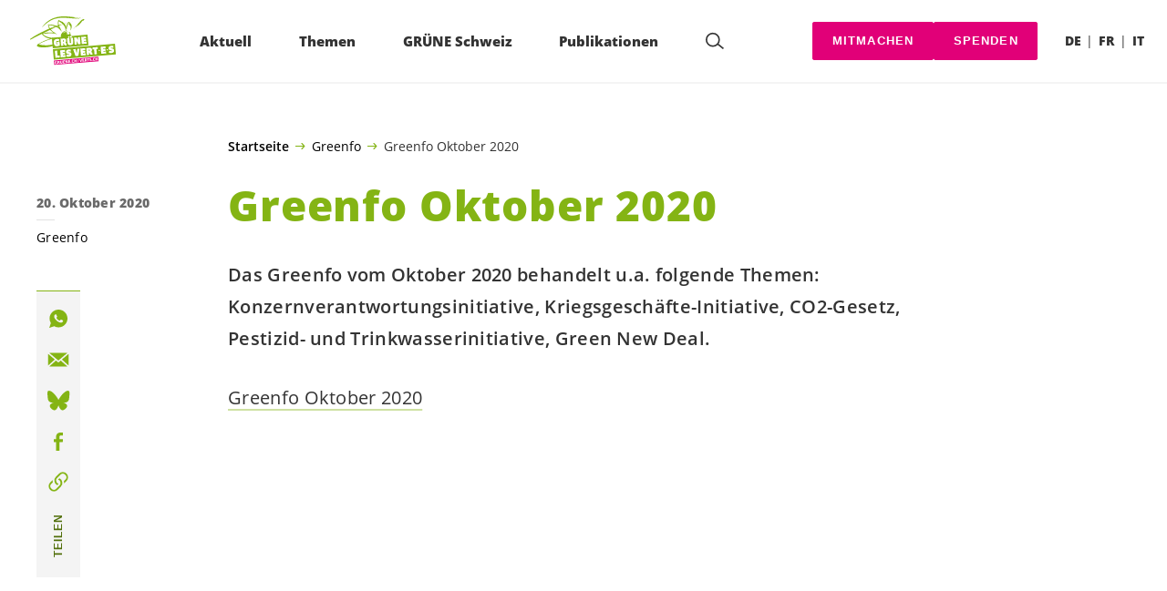

--- FILE ---
content_type: text/html; charset=UTF-8
request_url: https://gruene.ch/greenfo/greenfo-oktober-2020
body_size: 18747
content:

	<!doctype html>
<!--[if lt IE 7]>
<html class="no-js ie ie6 lt-ie9 lt-ie8 lt-ie7" lang="de-DE"> <![endif]-->
<!--[if IE 7]>
<html class="no-js ie ie7 lt-ie9 lt-ie8" lang="de-DE"> <![endif]-->
<!--[if IE 8]>
<html class="no-js ie ie8 lt-ie9" lang="de-DE"> <![endif]-->
<!--[if gt IE 8]><!-->
<html class="no-js" lang="de-DE"> <!--<![endif]-->
<head>
	<meta charset="UTF-8"/>
	<title>
					Greenfo Oktober 2020 - GRÜNE Schweiz
			</title>
	<script type="text/javascript">
		( function() {
			var html = document.getElementsByTagName( 'html' )[ 0 ];
			html.className = html.className.replace( /(?:^|\s)no-js(?!\S)/g, 'js' );

						if (window.sessionStorage.getItem( 'branding' )) {
				html.classList.add( 'no-branding' );
			}
			window.sessionStorage.setItem( 'branding', true );
		} )();
			</script>
	<meta name="description"
				content="">
	<meta http-equiv="Content-Type" content="text/html; charset=UTF-8"/>
	<meta http-equiv="X-UA-Compatible" content="IE=edge">
	<meta name="viewport" content="width=device-width, initial-scale=1.0">
	<link rel="pingback" href="https://gruene.ch/xmlrpc.php"/>
	<link rel="preload" href="https://gruene.ch/wp-content/themes/les-verts/static/fonts/open-sans/open-sans-v15-latin-regular.woff2" as="font"
				type="font/woff2" crossorigin>
	<link rel="preload" href="https://gruene.ch/wp-content/themes/les-verts/static/fonts/open-sans/open-sans-v15-latin-600.woff2" as="font"
				type="font/woff2" crossorigin>
	<link rel="preload" href="https://gruene.ch/wp-content/themes/les-verts/static/fonts/open-sans/open-sans-v15-latin-800.woff2" as="font"
				type="font/woff2" crossorigin>
		<!--[if lt IE 9]>
	<script src="//cdnjs.cloudflare.com/ajax/libs/html5shiv/3.7.3/html5shiv.min.js"></script>
	<![endif]-->

	<meta name='robots' content='index, follow, max-image-preview:large, max-snippet:-1, max-video-preview:-1' />
<link rel="alternate" href="https://gruene.ch/greenfo/greenfo-oktober-2020" hreflang="de" />
<link rel="alternate" href="https://verts.ch/greenfo/greenfo-octobre-2020" hreflang="fr" />

	<!-- This site is optimized with the Yoast SEO plugin v26.3 - https://yoast.com/wordpress/plugins/seo/ -->
	<meta name="description" content="Das Greenfo vom Oktober 2020 behandelt u.a. folgende Themen: Konzernverantwortungsinitiative, Kriegsgeschäfte-Initiative, CO2-Gesetz, Pestizid- und Trinkwasserinitiative, Green New Deal." />
	<link rel="canonical" href="https://gruene.ch/greenfo/greenfo-oktober-2020" />
	<meta property="og:locale" content="de_DE" />
	<meta property="og:locale:alternate" content="fr_FR" />
	<meta property="og:type" content="article" />
	<meta property="og:title" content="Greenfo Oktober 2020 - GRÜNE Schweiz" />
	<meta property="og:description" content="Das Greenfo vom Oktober 2020 behandelt u.a. folgende Themen: Konzernverantwortungsinitiative, Kriegsgeschäfte-Initiative, CO2-Gesetz, …" />
	<meta property="og:url" content="https://gruene.ch/greenfo/greenfo-oktober-2020" />
	<meta property="og:site_name" content="GRÜNE Schweiz" />
	<meta property="article:publisher" content="https://www.facebook.com/gruenech/" />
	<meta property="article:published_time" content="2020-10-20T14:29:32+00:00" />
	<meta property="article:modified_time" content="2020-11-11T09:28:03+00:00" />
	<meta property="og:image" content="https://gruene.ch/wp-content/uploads/2019/10/mehr_erfahren_d-790x0-c-default.jpeg" />
	<meta property="og:image:width" content="790" />
	<meta property="og:image:height" content="413" />
	<meta property="og:image:type" content="image/jpeg" />
	<meta name="author" content="Michael Schär" />
	<meta name="twitter:card" content="summary_large_image" />
	<meta name="twitter:creator" content="@gruenech" />
	<meta name="twitter:site" content="@gruenech" />
	<meta name="twitter:label1" content="Verfasst von" />
	<meta name="twitter:data1" content="Michael Schär" />
	<script type="application/ld+json" class="yoast-schema-graph">{"@context":"https://schema.org","@graph":[{"@type":"Article","@id":"https://gruene.ch/greenfo/greenfo-oktober-2020#article","isPartOf":{"@id":"https://gruene.ch/greenfo/greenfo-oktober-2020"},"author":{"name":"Michael Schär","@id":"https://gruene.ch/#/schema/person/499ecbb080671ae94d9f976190f7b6b5"},"headline":"Greenfo Oktober 2020","datePublished":"2020-10-20T14:29:32+00:00","dateModified":"2020-11-11T09:28:03+00:00","mainEntityOfPage":{"@id":"https://gruene.ch/greenfo/greenfo-oktober-2020"},"wordCount":2,"publisher":{"@id":"https://gruene.ch/#organization"},"articleSection":["Greenfo"],"inLanguage":"de"},{"@type":"WebPage","@id":"https://gruene.ch/greenfo/greenfo-oktober-2020","url":"https://gruene.ch/greenfo/greenfo-oktober-2020","name":"Greenfo Oktober 2020 - GRÜNE Schweiz","isPartOf":{"@id":"https://gruene.ch/#website"},"datePublished":"2020-10-20T14:29:32+00:00","dateModified":"2020-11-11T09:28:03+00:00","description":"Das Greenfo vom Oktober 2020 behandelt u.a. folgende Themen: Konzernverantwortungsinitiative, Kriegsgeschäfte-Initiative, CO2-Gesetz, Pestizid- und Trinkwasserinitiative, Green New Deal.","breadcrumb":{"@id":"https://gruene.ch/greenfo/greenfo-oktober-2020#breadcrumb"},"inLanguage":"de","potentialAction":[{"@type":"ReadAction","target":["https://gruene.ch/greenfo/greenfo-oktober-2020"]}]},{"@type":"BreadcrumbList","@id":"https://gruene.ch/greenfo/greenfo-oktober-2020#breadcrumb","itemListElement":[{"@type":"ListItem","position":1,"name":"Startseite","item":"https://gruene.ch/"},{"@type":"ListItem","position":2,"name":"Greenfo","item":"https://gruene.ch/kategorie/greenfo"},{"@type":"ListItem","position":3,"name":"Greenfo Oktober 2020"}]},{"@type":"WebSite","@id":"https://gruene.ch/#website","url":"https://gruene.ch/","name":"GRÜNE Schweiz","description":"Ökologisch konsequent. Sozial engagiert. Global solidarisch.","publisher":{"@id":"https://gruene.ch/#organization"},"potentialAction":[{"@type":"SearchAction","target":{"@type":"EntryPoint","urlTemplate":"https://gruene.ch/?s={search_term_string}"},"query-input":{"@type":"PropertyValueSpecification","valueRequired":true,"valueName":"search_term_string"}}],"inLanguage":"de"},{"@type":"Organization","@id":"https://gruene.ch/#organization","name":"GRÜNE Schweiz | Les VERT-E-S suisses","url":"https://gruene.ch/","logo":{"@type":"ImageObject","inLanguage":"de","@id":"https://gruene.ch/#/schema/logo/image/","url":"https://verts.ch/wp-content/uploads/2021/03/gruene-les-vert-e-s_vector-green.svg","contentUrl":"https://verts.ch/wp-content/uploads/2021/03/gruene-les-vert-e-s_vector-green.svg","width":1706,"height":1066,"caption":"GRÜNE Schweiz | Les VERT-E-S suisses"},"image":{"@id":"https://gruene.ch/#/schema/logo/image/"},"sameAs":["https://www.facebook.com/gruenech/","https://x.com/gruenech","https://www.instagram.com/gruenech/"]},{"@type":"Person","@id":"https://gruene.ch/#/schema/person/499ecbb080671ae94d9f976190f7b6b5","name":"Michael Schär","image":{"@type":"ImageObject","inLanguage":"de","@id":"https://gruene.ch/#/schema/person/image/","url":"https://secure.gravatar.com/avatar/5cf39d3fff10d8f11e2a5ac03c858d5de53df93172801a8a64dc9f01179eea6b?s=96&d=mm&r=g","contentUrl":"https://secure.gravatar.com/avatar/5cf39d3fff10d8f11e2a5ac03c858d5de53df93172801a8a64dc9f01179eea6b?s=96&d=mm&r=g","caption":"Michael Schär"}}]}</script>
	<!-- / Yoast SEO plugin. -->


<style id='wp-img-auto-sizes-contain-inline-css'>
img:is([sizes=auto i],[sizes^="auto," i]){contain-intrinsic-size:3000px 1500px}
/*# sourceURL=wp-img-auto-sizes-contain-inline-css */
</style>
<style id='classic-theme-styles-inline-css'>
/*! This file is auto-generated */
.wp-block-button__link{color:#fff;background-color:#32373c;border-radius:9999px;box-shadow:none;text-decoration:none;padding:calc(.667em + 2px) calc(1.333em + 2px);font-size:1.125em}.wp-block-file__button{background:#32373c;color:#fff;text-decoration:none}
/*# sourceURL=/wp-includes/css/classic-themes.min.css */
</style>
<link rel='stylesheet' id='lesverts-screen-css' href='https://gruene.ch/wp-content/themes/les-verts/static/style.min.css?ver=0.42.0' media='all' />
<link rel="https://api.w.org/" href="https://gruene.ch/wp-json/" /><link rel="alternate" title="JSON" type="application/json" href="https://gruene.ch/wp-json/wp/v2/posts/73690" /><link rel="EditURI" type="application/rsd+xml" title="RSD" href="https://gruene.ch/xmlrpc.php?rsd" />
<meta name="generator" content="WordPress 6.9" />
<link rel='shortlink' href='https://gruene.ch/?p=73690' />
<meta name="tec-api-version" content="v1"><meta name="tec-api-origin" content="https://gruene.ch"><link rel="alternate" href="https://gruene.ch/wp-json/tribe/events/v1/" /><link rel="dns-prefetch" href="//stats.gruenetools.ch" /><link rel="icon" href="https://gruene.ch/wp-content/uploads/2025/08/cropped-fav-180x180.png" sizes="32x32" />
<link rel="icon" href="https://gruene.ch/wp-content/uploads/2025/08/cropped-fav-180x180.png" sizes="192x192" />
<link rel="apple-touch-icon" href="https://gruene.ch/wp-content/uploads/2025/08/cropped-fav-180x180.png" />
<meta name="msapplication-TileImage" content="https://gruene.ch/wp-content/uploads/2025/08/cropped-fav-180x180.png" />
		<style id="wp-custom-css">
			.m-branding__unbreakeable {
	white-space: nowrap;
}		</style>
		
			<style id='global-styles-inline-css'>
:root{--wp--preset--aspect-ratio--square: 1;--wp--preset--aspect-ratio--4-3: 4/3;--wp--preset--aspect-ratio--3-4: 3/4;--wp--preset--aspect-ratio--3-2: 3/2;--wp--preset--aspect-ratio--2-3: 2/3;--wp--preset--aspect-ratio--16-9: 16/9;--wp--preset--aspect-ratio--9-16: 9/16;--wp--preset--color--black: #000000;--wp--preset--color--cyan-bluish-gray: #abb8c3;--wp--preset--color--white: #ffffff;--wp--preset--color--pale-pink: #f78da7;--wp--preset--color--vivid-red: #cf2e2e;--wp--preset--color--luminous-vivid-orange: #ff6900;--wp--preset--color--luminous-vivid-amber: #fcb900;--wp--preset--color--light-green-cyan: #7bdcb5;--wp--preset--color--vivid-green-cyan: #00d084;--wp--preset--color--pale-cyan-blue: #8ed1fc;--wp--preset--color--vivid-cyan-blue: #0693e3;--wp--preset--color--vivid-purple: #9b51e0;--wp--preset--gradient--vivid-cyan-blue-to-vivid-purple: linear-gradient(135deg,rgb(6,147,227) 0%,rgb(155,81,224) 100%);--wp--preset--gradient--light-green-cyan-to-vivid-green-cyan: linear-gradient(135deg,rgb(122,220,180) 0%,rgb(0,208,130) 100%);--wp--preset--gradient--luminous-vivid-amber-to-luminous-vivid-orange: linear-gradient(135deg,rgb(252,185,0) 0%,rgb(255,105,0) 100%);--wp--preset--gradient--luminous-vivid-orange-to-vivid-red: linear-gradient(135deg,rgb(255,105,0) 0%,rgb(207,46,46) 100%);--wp--preset--gradient--very-light-gray-to-cyan-bluish-gray: linear-gradient(135deg,rgb(238,238,238) 0%,rgb(169,184,195) 100%);--wp--preset--gradient--cool-to-warm-spectrum: linear-gradient(135deg,rgb(74,234,220) 0%,rgb(151,120,209) 20%,rgb(207,42,186) 40%,rgb(238,44,130) 60%,rgb(251,105,98) 80%,rgb(254,248,76) 100%);--wp--preset--gradient--blush-light-purple: linear-gradient(135deg,rgb(255,206,236) 0%,rgb(152,150,240) 100%);--wp--preset--gradient--blush-bordeaux: linear-gradient(135deg,rgb(254,205,165) 0%,rgb(254,45,45) 50%,rgb(107,0,62) 100%);--wp--preset--gradient--luminous-dusk: linear-gradient(135deg,rgb(255,203,112) 0%,rgb(199,81,192) 50%,rgb(65,88,208) 100%);--wp--preset--gradient--pale-ocean: linear-gradient(135deg,rgb(255,245,203) 0%,rgb(182,227,212) 50%,rgb(51,167,181) 100%);--wp--preset--gradient--electric-grass: linear-gradient(135deg,rgb(202,248,128) 0%,rgb(113,206,126) 100%);--wp--preset--gradient--midnight: linear-gradient(135deg,rgb(2,3,129) 0%,rgb(40,116,252) 100%);--wp--preset--font-size--small: 13px;--wp--preset--font-size--medium: 20px;--wp--preset--font-size--large: 36px;--wp--preset--font-size--x-large: 42px;--wp--preset--spacing--20: 0.44rem;--wp--preset--spacing--30: 0.67rem;--wp--preset--spacing--40: 1rem;--wp--preset--spacing--50: 1.5rem;--wp--preset--spacing--60: 2.25rem;--wp--preset--spacing--70: 3.38rem;--wp--preset--spacing--80: 5.06rem;--wp--preset--shadow--natural: 6px 6px 9px rgba(0, 0, 0, 0.2);--wp--preset--shadow--deep: 12px 12px 50px rgba(0, 0, 0, 0.4);--wp--preset--shadow--sharp: 6px 6px 0px rgba(0, 0, 0, 0.2);--wp--preset--shadow--outlined: 6px 6px 0px -3px rgb(255, 255, 255), 6px 6px rgb(0, 0, 0);--wp--preset--shadow--crisp: 6px 6px 0px rgb(0, 0, 0);}:where(.is-layout-flex){gap: 0.5em;}:where(.is-layout-grid){gap: 0.5em;}body .is-layout-flex{display: flex;}.is-layout-flex{flex-wrap: wrap;align-items: center;}.is-layout-flex > :is(*, div){margin: 0;}body .is-layout-grid{display: grid;}.is-layout-grid > :is(*, div){margin: 0;}:where(.wp-block-columns.is-layout-flex){gap: 2em;}:where(.wp-block-columns.is-layout-grid){gap: 2em;}:where(.wp-block-post-template.is-layout-flex){gap: 1.25em;}:where(.wp-block-post-template.is-layout-grid){gap: 1.25em;}.has-black-color{color: var(--wp--preset--color--black) !important;}.has-cyan-bluish-gray-color{color: var(--wp--preset--color--cyan-bluish-gray) !important;}.has-white-color{color: var(--wp--preset--color--white) !important;}.has-pale-pink-color{color: var(--wp--preset--color--pale-pink) !important;}.has-vivid-red-color{color: var(--wp--preset--color--vivid-red) !important;}.has-luminous-vivid-orange-color{color: var(--wp--preset--color--luminous-vivid-orange) !important;}.has-luminous-vivid-amber-color{color: var(--wp--preset--color--luminous-vivid-amber) !important;}.has-light-green-cyan-color{color: var(--wp--preset--color--light-green-cyan) !important;}.has-vivid-green-cyan-color{color: var(--wp--preset--color--vivid-green-cyan) !important;}.has-pale-cyan-blue-color{color: var(--wp--preset--color--pale-cyan-blue) !important;}.has-vivid-cyan-blue-color{color: var(--wp--preset--color--vivid-cyan-blue) !important;}.has-vivid-purple-color{color: var(--wp--preset--color--vivid-purple) !important;}.has-black-background-color{background-color: var(--wp--preset--color--black) !important;}.has-cyan-bluish-gray-background-color{background-color: var(--wp--preset--color--cyan-bluish-gray) !important;}.has-white-background-color{background-color: var(--wp--preset--color--white) !important;}.has-pale-pink-background-color{background-color: var(--wp--preset--color--pale-pink) !important;}.has-vivid-red-background-color{background-color: var(--wp--preset--color--vivid-red) !important;}.has-luminous-vivid-orange-background-color{background-color: var(--wp--preset--color--luminous-vivid-orange) !important;}.has-luminous-vivid-amber-background-color{background-color: var(--wp--preset--color--luminous-vivid-amber) !important;}.has-light-green-cyan-background-color{background-color: var(--wp--preset--color--light-green-cyan) !important;}.has-vivid-green-cyan-background-color{background-color: var(--wp--preset--color--vivid-green-cyan) !important;}.has-pale-cyan-blue-background-color{background-color: var(--wp--preset--color--pale-cyan-blue) !important;}.has-vivid-cyan-blue-background-color{background-color: var(--wp--preset--color--vivid-cyan-blue) !important;}.has-vivid-purple-background-color{background-color: var(--wp--preset--color--vivid-purple) !important;}.has-black-border-color{border-color: var(--wp--preset--color--black) !important;}.has-cyan-bluish-gray-border-color{border-color: var(--wp--preset--color--cyan-bluish-gray) !important;}.has-white-border-color{border-color: var(--wp--preset--color--white) !important;}.has-pale-pink-border-color{border-color: var(--wp--preset--color--pale-pink) !important;}.has-vivid-red-border-color{border-color: var(--wp--preset--color--vivid-red) !important;}.has-luminous-vivid-orange-border-color{border-color: var(--wp--preset--color--luminous-vivid-orange) !important;}.has-luminous-vivid-amber-border-color{border-color: var(--wp--preset--color--luminous-vivid-amber) !important;}.has-light-green-cyan-border-color{border-color: var(--wp--preset--color--light-green-cyan) !important;}.has-vivid-green-cyan-border-color{border-color: var(--wp--preset--color--vivid-green-cyan) !important;}.has-pale-cyan-blue-border-color{border-color: var(--wp--preset--color--pale-cyan-blue) !important;}.has-vivid-cyan-blue-border-color{border-color: var(--wp--preset--color--vivid-cyan-blue) !important;}.has-vivid-purple-border-color{border-color: var(--wp--preset--color--vivid-purple) !important;}.has-vivid-cyan-blue-to-vivid-purple-gradient-background{background: var(--wp--preset--gradient--vivid-cyan-blue-to-vivid-purple) !important;}.has-light-green-cyan-to-vivid-green-cyan-gradient-background{background: var(--wp--preset--gradient--light-green-cyan-to-vivid-green-cyan) !important;}.has-luminous-vivid-amber-to-luminous-vivid-orange-gradient-background{background: var(--wp--preset--gradient--luminous-vivid-amber-to-luminous-vivid-orange) !important;}.has-luminous-vivid-orange-to-vivid-red-gradient-background{background: var(--wp--preset--gradient--luminous-vivid-orange-to-vivid-red) !important;}.has-very-light-gray-to-cyan-bluish-gray-gradient-background{background: var(--wp--preset--gradient--very-light-gray-to-cyan-bluish-gray) !important;}.has-cool-to-warm-spectrum-gradient-background{background: var(--wp--preset--gradient--cool-to-warm-spectrum) !important;}.has-blush-light-purple-gradient-background{background: var(--wp--preset--gradient--blush-light-purple) !important;}.has-blush-bordeaux-gradient-background{background: var(--wp--preset--gradient--blush-bordeaux) !important;}.has-luminous-dusk-gradient-background{background: var(--wp--preset--gradient--luminous-dusk) !important;}.has-pale-ocean-gradient-background{background: var(--wp--preset--gradient--pale-ocean) !important;}.has-electric-grass-gradient-background{background: var(--wp--preset--gradient--electric-grass) !important;}.has-midnight-gradient-background{background: var(--wp--preset--gradient--midnight) !important;}.has-small-font-size{font-size: var(--wp--preset--font-size--small) !important;}.has-medium-font-size{font-size: var(--wp--preset--font-size--medium) !important;}.has-large-font-size{font-size: var(--wp--preset--font-size--large) !important;}.has-x-large-font-size{font-size: var(--wp--preset--font-size--x-large) !important;}
/*# sourceURL=global-styles-inline-css */
</style>
</head>

<body class="wp-singular post-template-default single single-post postid-73690 single-format-standard wp-theme-les-verts tribe-no-js page-template-les-verts lang-de_DE">
<div class="m-skip-link">
	<a href="#main-content" 	class="a-link-button a-link-button--white" >
	Zum Hauptinhalt springen
	</a>
</div>

<div class="page ">
	<header class="o-header">
	<div class="o-header__display">
				<div class="o-header__menu">
			<div class="m-menu">
					<a class="m-menu__logo" href="https://gruene.ch" title="Startseite">
			<span class="screen-reader-text">Startseite</span>
			<img class="a-logo" alt="Logo" src="https://gruene.ch/wp-content/uploads/2021/03/gruene-les-vert-e-s_vector-green.svg" srcset="" data-srcset="" sizes="100vw" loading="lazy" data-focal-point="center">
		</a>
		<nav class="m-menu__nav">
					<div class="m-menu__hamburger">
				<button class="a-hamburger"
				aria-label="Navigation anzeigen"
				accesskey="1"
				type="button"
				aria-haspopup="true"
				aria-expanded="false"
				aria-controls="menu-0">
  <span class="a-hamburger__box">
    <span class="a-hamburger__inner"></span>
  </span>
</button>
			</div>
			<ul class="m-menu__nav-list" role="menubar" id="menu-0"
					aria-label="Hauptnavigation">
									<li class="m-menu__nav-item" role="none">
						<a
							class="m-menu__nav-link m-menu__nav-link--js-hook m-menu__nav-link--100309 m-menu__nav-link--parent"
							href="https://gruene.ch/" role="menuitem" tabindex="0" accesskey="1"							aria-haspopup="menu" aria-expanded="false" main="false"							>Aktuell</a>
													<ul class="m-menu__submenu " role="menu"
		aria-label="Untermenü">
			<li class="m-menu__submenu__section" role="none">
			<div class="a-submenu">
			<a class="a-submenu__title "
			 href="https://gruene.ch/abstimmungen-vom-8-maerz-2026"  role="menuitem">Abstimmungen vom 8. März 2026</a>
		<ul class="a-submenu__list">
							<li class="a-submenu__item">
					<a
						class="a-submenu__link "
						href="https://gruene.ch/kampagne/klimafonds-initiative"  role="menuitem">Ja zur Klimafonds-Initiative</a>
				</li>
					</ul>
	</div>
		</li>
			<li class="m-menu__submenu__section" role="none">
			<div class="a-submenu">
			<a class="a-submenu__title "
			 href="https://gruene.ch/kampagne/mitmachen"  role="menuitem">Jetzt unterstützen</a>
		<ul class="a-submenu__list">
							<li class="a-submenu__item">
					<a
						class="a-submenu__link "
						href="https://gruene.ch/kampagne/waffen-export"  role="menuitem">Kriegsmaterial-Referendum: Jetzt unterschreiben</a>
				</li>
							<li class="a-submenu__item">
					<a
						class="a-submenu__link "
						href="https://gruene.ch/kampagne/sparpaket-nein"  role="menuitem">Nein zum Sparpaket des Bundesrates!</a>
				</li>
							<li class="a-submenu__item">
					<a
						class="a-submenu__link "
						href="https://gruene.ch/kampagne/mercosur"  role="menuitem">Stopp Mercosur: Nein zum Freihandelsabkommen</a>
				</li>
							<li class="a-submenu__item">
					<a
						class="a-submenu__link "
						href="https://gruene.ch/kampagne/akw-verbot-kippen-nicht-mit-uns"  role="menuitem">Atomkraft? Immer noch: Nein Danke!</a>
				</li>
							<li class="a-submenu__item">
					<a
						class="a-submenu__link "
						href="https://gruene.ch/kampagne/unterschreibe-fuer-die-menschenrechte"  role="menuitem">China: Ohne Schutz der Menschenrechte kein Freihandel</a>
				</li>
							<li class="a-submenu__item">
					<a
						class="a-submenu__link "
						href="https://gruene.ch/kampagne/chlorhuehner"  role="menuitem">Keine US-Chlorhühner auf unseren Tellern!</a>
				</li>
							<li class="a-submenu__item">
					<a
						class="a-submenu__link "
						href="https://gruene.ch/kampagne/pfas"  role="menuitem">Petition: PFAS-Verbot</a>
				</li>
							<li class="a-submenu__item">
					<a
						class="a-submenu__link "
						href="https://gruene.ch/kampagne/deepseamining-appell"  role="menuitem">Rohstoffabbau in den Ozeanen stoppen!</a>
				</li>
					</ul>
	</div>
		</li>
			<li class="m-menu__submenu__section" role="none">
			<div class="a-submenu">
			<a class="a-submenu__title "
			 href="https://gruene.ch/kampagne/mitmachen"  role="menuitem">Initiativen unterschreiben</a>
		<ul class="a-submenu__list">
							<li class="a-submenu__item">
					<a
						class="a-submenu__link "
						href="https://gruene.ch/familienzeit-unterschreiben"  role="menuitem">Familienzeit-Initiative</a>
				</li>
							<li class="a-submenu__item">
					<a
						class="a-submenu__link "
						href="https://gruene.ch/kampagne/finanzplatz-initiative"  role="menuitem">Finanzplatz-Initiative</a>
				</li>
							<li class="a-submenu__item">
					<a
						class="a-submenu__link "
						href="https://www.lebensmittelschutz.ch/unterschreiben" target="_blank" rel="noopener" role="menuitem">Lebensmittelschutz-Initiative</a>
				</li>
					</ul>
	</div>
		</li>
			<li class="m-menu__submenu__section" role="none">
			<div class="a-submenu">
			<a class="a-submenu__title "
			 href="https://gruene.ch/kategorie/news"  role="menuitem">News</a>
		<ul class="a-submenu__list">
							<li class="a-submenu__item">
					<a
						class="a-submenu__link "
						href="https://gruene.ch/news/aktuelle-situation-in-israel-und-palaestina"  role="menuitem">Aktuelle Situation in Israel und Palästina</a>
				</li>
							<li class="a-submenu__item">
					<a
						class="a-submenu__link "
						href="https://gruene.ch/news/haltung-zeigen-fuer-den-frieden-standwithukraine"  role="menuitem">Haltung zeigen für den Frieden: #StandWithUkraine</a>
				</li>
							<li class="a-submenu__item">
					<a
						class="a-submenu__link "
						href="https://gruene.ch/kategorie/medienmitteilungen"  role="menuitem">Medienmitteilungen</a>
				</li>
							<li class="a-submenu__item">
					<a
						class="a-submenu__link "
						href="https://gruene.ch/kategorie/greenfo_artikel"  role="menuitem">Aktuelle Greenfo-Artikel</a>
				</li>
					</ul>
	</div>
		</li>
			<li class="m-menu__submenu__section" role="none">
			<div class="a-submenu">
			<a class="a-submenu__title "
			 href="https://gruene.ch?post_type=tribe_events&tribe_event_display=list"  role="menuitem">Events</a>
		<ul class="a-submenu__list">
					</ul>
	</div>
		</li>
		<li class="m-menu__submenu__close-wrapper" role="none">
		<button class="m-menu__submenu__close"
						aria-label="Untermenü schliessen">
			<svg role="img">
				<title>Symbol Schließen</title>
				<use xlink:href="#close"></use>
			</svg>
		</button>
	</li>
</ul>
											</li>
									<li class="m-menu__nav-item" role="none">
						<a
							class="m-menu__nav-link m-menu__nav-link--js-hook m-menu__nav-link--2868 m-menu__nav-link--parent"
							href="https://gruene.ch/umwelt/umwelt" role="menuitem" 							aria-haspopup="menu" aria-expanded="false" main="false"							>Themen</a>
													<ul class="m-menu__submenu " role="menu"
		aria-label="Untermenü">
			<li class="m-menu__submenu__section" role="none">
			<div class="a-submenu">
			<a class="a-submenu__title "
			 href="https://gruene.ch/umwelt/umwelt"  role="menuitem">Umwelt</a>
		<ul class="a-submenu__list">
							<li class="a-submenu__item">
					<a
						class="a-submenu__link "
						href="https://gruene.ch/umwelt/energie-und-klima/klima"  role="menuitem">Klima</a>
				</li>
							<li class="a-submenu__item">
					<a
						class="a-submenu__link "
						href="https://gruene.ch/umwelt/energie-und-klima/energie"  role="menuitem">Energie</a>
				</li>
							<li class="a-submenu__item">
					<a
						class="a-submenu__link "
						href="https://gruene.ch/umwelt/naturschutz"  role="menuitem">Naturschutz</a>
				</li>
							<li class="a-submenu__item">
					<a
						class="a-submenu__link "
						href="https://gruene.ch/wirtschaft/landwirtschaft/landwirtschaft"  role="menuitem">Landwirtschaft</a>
				</li>
							<li class="a-submenu__item">
					<a
						class="a-submenu__link "
						href="https://gruene.ch/umwelt/verkehr/verkehr"  role="menuitem">Verkehr</a>
				</li>
							<li class="a-submenu__item">
					<a
						class="a-submenu__link "
						href="https://gruene.ch/umwelt/raumplanung"  role="menuitem">Raumplanung</a>
				</li>
							<li class="a-submenu__item">
					<a
						class="a-submenu__link "
						href="https://gruene.ch/wirtschaft/oekologischer-umbau"  role="menuitem">Ökologischer Umbau</a>
				</li>
					</ul>
	</div>
		</li>
			<li class="m-menu__submenu__section" role="none">
			<div class="a-submenu">
			<a class="a-submenu__title "
			 href="https://gruene.ch/gesellschaft/fuer-solidaritaet-chancengleichheit-und-eine-offene-gesellschaft"  role="menuitem">Gesellschaft</a>
		<ul class="a-submenu__list">
							<li class="a-submenu__item">
					<a
						class="a-submenu__link "
						href="https://gruene.ch/gesellschaft/grundrechte-und-demokratie"  role="menuitem">Grundrechte &#038; Demokratie</a>
				</li>
							<li class="a-submenu__item">
					<a
						class="a-submenu__link "
						href="https://gruene.ch/gesellschaft/gleichstellung/gleichstellung"  role="menuitem">Gleichstellung</a>
				</li>
							<li class="a-submenu__item">
					<a
						class="a-submenu__link "
						href="https://gruene.ch/gesellschaft/lgbtiq"  role="menuitem">LGBTIQ+</a>
				</li>
							<li class="a-submenu__item">
					<a
						class="a-submenu__link "
						href="https://gruene.ch/gesellschaft/behinderung/behinderung"  role="menuitem">Menschen mit Behinderungen</a>
				</li>
							<li class="a-submenu__item">
					<a
						class="a-submenu__link "
						href="https://gruene.ch/gesellschaft/soziale-sicherheit/soziale-sicherheit"  role="menuitem">Soziale Sicherheit</a>
				</li>
							<li class="a-submenu__item">
					<a
						class="a-submenu__link "
						href="https://gruene.ch/gesellschaft/migration-und-integration/migration-und-integration"  role="menuitem">Migration &#038; Integration</a>
				</li>
							<li class="a-submenu__item">
					<a
						class="a-submenu__link "
						href="https://gruene.ch/gesellschaft/frieden-und-sicherheit/frieden-und-sicherheit"  role="menuitem">Frieden &#038; Sicherheit</a>
				</li>
							<li class="a-submenu__item">
					<a
						class="a-submenu__link "
						href="https://gruene.ch/gesellschaft/grundrechte-und-demokratie/netzpolitik"  role="menuitem">Digitalisierung &#038; Netzpolitik</a>
				</li>
							<li class="a-submenu__item">
					<a
						class="a-submenu__link "
						href="https://gruene.ch/gesellschaft/europa/europa"  role="menuitem">Europa</a>
				</li>
							<li class="a-submenu__item">
					<a
						class="a-submenu__link "
						href="https://gruene.ch/gesellschaft/gesundheit/gesundheit"  role="menuitem">Gesundheit</a>
				</li>
							<li class="a-submenu__item">
					<a
						class="a-submenu__link "
						href="https://gruene.ch/gesellschaft/medien-und-service-public/medien"  role="menuitem">Medien</a>
				</li>
							<li class="a-submenu__item">
					<a
						class="a-submenu__link "
						href="https://gruene.ch/gesellschaft/bildung/bildung-und-forschung"  role="menuitem">Bildung &#038; Forschung</a>
				</li>
							<li class="a-submenu__item">
					<a
						class="a-submenu__link "
						href="https://gruene.ch/gesellschaft/kultur-und-sport/kultur-und-sport"  role="menuitem">Kultur &#038; Sport</a>
				</li>
					</ul>
	</div>
		</li>
			<li class="m-menu__submenu__section" role="none">
			<div class="a-submenu">
			<a class="a-submenu__title "
			 href="https://gruene.ch/wirtschaft/fuer-eine-nachhaltige-wirtschaft"  role="menuitem">Wirtschaft</a>
		<ul class="a-submenu__list">
							<li class="a-submenu__item">
					<a
						class="a-submenu__link "
						href="https://gruene.ch/wirtschaft/landwirtschaft/landwirtschaft"  role="menuitem">Landwirtschaft</a>
				</li>
							<li class="a-submenu__item">
					<a
						class="a-submenu__link "
						href="https://gruene.ch/wirtschaft/oekologischer-umbau"  role="menuitem">Ökologischer Umbau</a>
				</li>
							<li class="a-submenu__item">
					<a
						class="a-submenu__link "
						href="https://gruene.ch/wirtschaft/internationaler-handel/internationaler-handel"  role="menuitem">Internationaler Handel</a>
				</li>
							<li class="a-submenu__item">
					<a
						class="a-submenu__link "
						href="https://gruene.ch/gesellschaft/europa/europa"  role="menuitem">Europa</a>
				</li>
							<li class="a-submenu__item">
					<a
						class="a-submenu__link "
						href="https://gruene.ch/wirtschaft/arbeit/arbeit"  role="menuitem">Arbeit</a>
				</li>
							<li class="a-submenu__item">
					<a
						class="a-submenu__link "
						href="https://gruene.ch/gesellschaft/grundrechte-und-demokratie/netzpolitik"  role="menuitem">Digitalisierung &#038; Netzpolitik</a>
				</li>
							<li class="a-submenu__item">
					<a
						class="a-submenu__link "
						href="https://gruene.ch/wirtschaft/konsumentinnen-und-mieterinnenschutz"  role="menuitem"><span class='nowrap'>Konsument*innen</span>- &#038; <span class='nowrap'>Mieter*innenschutz</span></a>
				</li>
							<li class="a-submenu__item">
					<a
						class="a-submenu__link "
						href="https://gruene.ch/wirtschaft/entwicklungszusammenarbeit/entwicklungszusammenarbeit"  role="menuitem">Entwicklungszusammenarbeit</a>
				</li>
							<li class="a-submenu__item">
					<a
						class="a-submenu__link "
						href="https://gruene.ch/gesellschaft/medien-und-service-public/service-public"  role="menuitem">Service Public</a>
				</li>
							<li class="a-submenu__item">
					<a
						class="a-submenu__link "
						href="https://gruene.ch/wirtschaft/finanzen-und-steuern/finanzen-und-steuern"  role="menuitem">Finanzen und Steuern</a>
				</li>
					</ul>
	</div>
		</li>
		<li class="m-menu__submenu__close-wrapper" role="none">
		<button class="m-menu__submenu__close"
						aria-label="Untermenü schliessen">
			<svg role="img">
				<title>Symbol Schließen</title>
				<use xlink:href="#close"></use>
			</svg>
		</button>
	</li>
</ul>
											</li>
									<li class="m-menu__nav-item" role="none">
						<a
							class="m-menu__nav-link m-menu__nav-link--js-hook m-menu__nav-link--3424 m-menu__nav-link--parent"
							href="https://gruene.ch/unsere-schwerpunkte" role="menuitem" 							aria-haspopup="menu" aria-expanded="false" main="false"							>GRÜNE Schweiz</a>
													<ul class="m-menu__submenu " role="menu"
		aria-label="Untermenü">
			<li class="m-menu__submenu__section" role="none">
			<div class="a-submenu">
			<a class="a-submenu__title "
			 href="https://gruene.ch/portraet-und-statuten"  role="menuitem">Partei</a>
		<ul class="a-submenu__list">
							<li class="a-submenu__item">
					<a
						class="a-submenu__link "
						href="https://gruene.ch/agenda-2023"  role="menuitem">Agenda 2023-2027</a>
				</li>
							<li class="a-submenu__item">
					<a
						class="a-submenu__link "
						href="https://gruene.ch/portraet-und-statuten"  role="menuitem">Portrait und Statuten</a>
				</li>
							<li class="a-submenu__item">
					<a
						class="a-submenu__link "
						href="https://gruene.ch/leichte-sprache"  role="menuitem">Über uns (in Leichter Sprache)</a>
				</li>
							<li class="a-submenu__item">
					<a
						class="a-submenu__link "
						href="https://gruene.ch/allgemein/transparenz"  role="menuitem">Transparenz</a>
				</li>
							<li class="a-submenu__item">
					<a
						class="a-submenu__link "
						href="https://gruene.ch/geschichte-der-gruenen"  role="menuitem">Geschichte der GRÜNEN</a>
				</li>
							<li class="a-submenu__item">
					<a
						class="a-submenu__link "
						href="https://gruene.ch/allgemein/gruene-weltweit"  role="menuitem">GRÜNE weltweit</a>
				</li>
							<li class="a-submenu__item">
					<a
						class="a-submenu__link "
						href="https://gruene.ch/offene-stellen"  role="menuitem">Offene Stellen</a>
				</li>
					</ul>
	</div>
		</li>
			<li class="m-menu__submenu__section" role="none">
			<div class="a-submenu">
			<a class="a-submenu__title "
			 href="https://gruene.ch/praesidium-der-gruenen-schweiz"  role="menuitem">Menschen</a>
		<ul class="a-submenu__list">
							<li class="a-submenu__item">
					<a
						class="a-submenu__link "
						href="https://gruene.ch/praesidium-der-gruenen-schweiz"  role="menuitem">Präsidium und Geschäftsleitung</a>
				</li>
							<li class="a-submenu__item">
					<a
						class="a-submenu__link "
						href="https://gruene.ch/vorstand"  role="menuitem">Vorstand</a>
				</li>
							<li class="a-submenu__item">
					<a
						class="a-submenu__link "
						href="https://gruene.ch/gruene-im-bundeshaus"  role="menuitem">GRÜNE im Bundeshaus</a>
				</li>
							<li class="a-submenu__item">
					<a
						class="a-submenu__link "
						href="https://gruene.ch/delegiertenversammlung"  role="menuitem">Delegiertenversammlung</a>
				</li>
							<li class="a-submenu__item">
					<a
						class="a-submenu__link "
						href="https://gruene.ch/mitarbeitende-im-generalsekretariat"  role="menuitem">Mitarbeitende im Generalsekretariat</a>
				</li>
							<li class="a-submenu__item">
					<a
						class="a-submenu__link "
						href="https://gruene.ch/gruene-in-der-exekutive"  role="menuitem">GRÜNE in kantonalen Exekutiven</a>
				</li>
							<li class="a-submenu__item">
					<a
						class="a-submenu__link "
						href="https://gruene.ch/netzwerk/migranetzwerk"  role="menuitem"><span class='nowrap'>Migra*Netzwerk</span></a>
				</li>
							<li class="a-submenu__item">
					<a
						class="a-submenu__link "
						href="https://gruene.ch/gesellschaft/gleichstellung/netzwerk-gruene-frauen"  role="menuitem">Netzwerk grüne Frauen</a>
				</li>
							<li class="a-submenu__item">
					<a
						class="a-submenu__link "
						href="https://gruene.ch/gesellschaft/lgbtiq/netzwerk-green-lgbtiq"  role="menuitem">Netzwerk Green LGBTIQ+</a>
				</li>
							<li class="a-submenu__item">
					<a
						class="a-submenu__link "
						href="https://gruene.ch/allgemein/netzwerk-gruene-international"  role="menuitem">Netzwerk Grüne International</a>
				</li>
							<li class="a-submenu__item">
					<a
						class="a-submenu__link "
						href="https://gruene.ch/junge-gruene"  role="menuitem">Junge Grüne</a>
				</li>
					</ul>
	</div>
		</li>
			<li class="m-menu__submenu__section" role="none">
			<div class="a-submenu">
			<a class="a-submenu__title "
			 href="https://gruene.ch/allgemein/mitmachen"  role="menuitem">Mitmachen</a>
		<ul class="a-submenu__list">
							<li class="a-submenu__item">
					<a
						class="a-submenu__link "
						href="https://gruene.ch/spenden"  role="menuitem">Spenden</a>
				</li>
							<li class="a-submenu__item">
					<a
						class="a-submenu__link "
						href="https://gruene.ch/goenner"  role="menuitem"><span class='nowrap'>Gönner*in</span> werden</a>
				</li>
							<li class="a-submenu__item">
					<a
						class="a-submenu__link "
						href="https://gruene.ch/mitglied-werden"  role="menuitem">Mitglied werden</a>
				</li>
							<li class="a-submenu__item">
					<a
						class="a-submenu__link "
						href="https://gruene.ch/legate"  role="menuitem">Legate</a>
				</li>
							<li class="a-submenu__item">
					<a
						class="a-submenu__link "
						href="https://gruene.ch/netzwerk/migranetzwerk"  role="menuitem"><span class='nowrap'>Migra*Netzwerk</span></a>
				</li>
							<li class="a-submenu__item">
					<a
						class="a-submenu__link "
						href="https://gruene.ch/gesellschaft/gleichstellung/netzwerk-gruene-frauen"  role="menuitem">Netzwerk grüne Frauen</a>
				</li>
							<li class="a-submenu__item">
					<a
						class="a-submenu__link "
						href="https://gruene.ch/gesellschaft/lgbtiq/netzwerk-green-lgbtiq"  role="menuitem">Netzwerk Green LGBTIQ+</a>
				</li>
							<li class="a-submenu__item">
					<a
						class="a-submenu__link "
						href="https://gruene.ch/allgemein/netzwerk-gruene-international"  role="menuitem">Netzwerk Grüne International</a>
				</li>
							<li class="a-submenu__item">
					<a
						class="a-submenu__link "
						href="https://gruene.ch/arbeitsgruppen"  role="menuitem">Arbeitsgruppen</a>
				</li>
							<li class="a-submenu__item">
					<a
						class="a-submenu__link "
						href="https://gruene.ch/kampagne/mitmachen"  role="menuitem">Unterschreiben und anpacken</a>
				</li>
							<li class="a-submenu__item">
					<a
						class="a-submenu__link "
						href="https://gruene.ch/updates"  role="menuitem">Newsletter</a>
				</li>
							<li class="a-submenu__item">
					<a
						class="a-submenu__link "
						href="https://gruene.ch/social-media"  role="menuitem">Social Media</a>
				</li>
					</ul>
	</div>
		</li>
			<li class="m-menu__submenu__section" role="none">
			<div class="a-submenu">
			<a class="a-submenu__title "
			 href="https://gruene.ch/kontakt"  role="menuitem">Kontakt</a>
		<ul class="a-submenu__list">
							<li class="a-submenu__item">
					<a
						class="a-submenu__link "
						href="https://gruene.ch/kontakt"  role="menuitem">Generalsekretariat und Medienkontakte</a>
				</li>
							<li class="a-submenu__item">
					<a
						class="a-submenu__link "
						href="https://gruene.ch/kantonalparteien"  role="menuitem">Kantonalparteien</a>
				</li>
					</ul>
	</div>
		</li>
		<li class="m-menu__submenu__close-wrapper" role="none">
		<button class="m-menu__submenu__close"
						aria-label="Untermenü schliessen">
			<svg role="img">
				<title>Symbol Schließen</title>
				<use xlink:href="#close"></use>
			</svg>
		</button>
	</li>
</ul>
											</li>
									<li class="m-menu__nav-item" role="none">
						<a
							class="m-menu__nav-link m-menu__nav-link--js-hook m-menu__nav-link--2875 m-menu__nav-link--parent"
							href="https://gruene.ch/kategorie/medienmitteilungen" role="menuitem" 							aria-haspopup="menu" aria-expanded="false" main="false"							>Publikationen</a>
													<ul class="m-menu__submenu " role="menu"
		aria-label="Untermenü">
			<li class="m-menu__submenu__section" role="none">
			<div class="a-submenu">
			<a class="a-submenu__title "
			 href="https://gruene.ch/kategorie/medienmitteilungen"  role="menuitem">Medien</a>
		<ul class="a-submenu__list">
							<li class="a-submenu__item">
					<a
						class="a-submenu__link "
						href="https://gruene.ch/kategorie/medienmitteilungen"  role="menuitem">Medienmitteilungen</a>
				</li>
							<li class="a-submenu__item">
					<a
						class="a-submenu__link "
						href="https://gruene.ch/medienmitteilungen-abonnieren"  role="menuitem">Medienmitteilungen abonnieren</a>
				</li>
							<li class="a-submenu__item">
					<a
						class="a-submenu__link "
						href="https://gruene.ch/kategorie/vernehmlassungen"  role="menuitem">Vernehmlassungen</a>
				</li>
							<li class="a-submenu__item">
					<a
						class="a-submenu__link "
						href="https://gruene.ch/kategorie/positionspapier"  role="menuitem">Positionspapiere</a>
				</li>
							<li class="a-submenu__item">
					<a
						class="a-submenu__link "
						href="https://gruene.ch/kategorie/resolution"  role="menuitem">Resolutionen</a>
				</li>
							<li class="a-submenu__item">
					<a
						class="a-submenu__link "
						href="https://gruene.ch/kategorie/sessionen"  role="menuitem">Parlamentssessionen</a>
				</li>
							<li class="a-submenu__item">
					<a
						class="a-submenu__link "
						href="https://gruene.ch/medienkontakte"  role="menuitem">Medienkontakte</a>
				</li>
							<li class="a-submenu__item">
					<a
						class="a-submenu__link "
						href="https://gruene.ch/logo"  role="menuitem">Logo der GRÜNEN</a>
				</li>
							<li class="a-submenu__item">
					<a
						class="a-submenu__link "
						href="https://gruene.ch/fotos"  role="menuitem">Fotos der GRÜNEN</a>
				</li>
							<li class="a-submenu__item">
					<a
						class="a-submenu__link "
						href="https://gruene.ch/corporate-design"  role="menuitem">Corporate Design der GRÜNEN</a>
				</li>
					</ul>
	</div>
		</li>
			<li class="m-menu__submenu__section" role="none">
			<div class="a-submenu">
			<a class="a-submenu__title "
			 href="https://gruene.ch/magazin-greenfo"  role="menuitem">Magazin</a>
		<ul class="a-submenu__list">
							<li class="a-submenu__item">
					<a
						class="a-submenu__link "
						href="https://gruene.ch/magazin-greenfo"  role="menuitem">Magazin Greenfo</a>
				</li>
							<li class="a-submenu__item">
					<a
						class="a-submenu__link "
						href="https://gruene.ch/magazin-greenfo"  role="menuitem">Greenfo abonnieren</a>
				</li>
							<li class="a-submenu__item">
					<a
						class="a-submenu__link "
						href="https://gruene.ch/kategorie/greenfo_artikel"  role="menuitem">Aktuelle Greenfo-Artikel</a>
				</li>
					</ul>
	</div>
		</li>
			<li class="m-menu__submenu__section" role="none">
			<div class="a-submenu">
			<a class="a-submenu__title "
			 href="https://gruene.ch/updates"  role="menuitem">Newsletter</a>
		<ul class="a-submenu__list">
							<li class="a-submenu__item">
					<a
						class="a-submenu__link "
						href="https://gruene.ch/updates"  role="menuitem">Eintragen und informiert bleiben!</a>
				</li>
					</ul>
	</div>
		</li>
		<li class="m-menu__submenu__close-wrapper" role="none">
		<button class="m-menu__submenu__close"
						aria-label="Untermenü schliessen">
			<svg role="img">
				<title>Symbol Schließen</title>
				<use xlink:href="#close"></use>
			</svg>
		</button>
	</li>
</ul>
											</li>
													<li class="m-menu__nav-item" role="none">
						<div class="a-search a-search--covering">
	<form role="search" method="get" class="a-search__form" action="https://gruene.ch" autocomplete="off">		<div>
						<label class="screen-reader-text" for="s-1">Suche nach:</label>
			<input class="a-search__field" type="text" value="" name="s" id="s-1" placeholder="Suche">
			<label class="a-search__submit-label">
				<input class="a-search__submit" type="submit" value="Suchen">
				<svg class="a-search__icon" aria-hidden="true">
					<title>Suchen</title>
					<use xlink:href="#glass"> </use>
				</svg>
			</label>
		</div>
	</form>
</div>
					</li>
							</ul>
			</nav>
		<div class="m-menu__right">
		<div class="m-menu__cta">
																								<div class="m-menu__nav-item">
						<a href="https://gruene.ch/mitglied-werden"
			 class="a-button has-inverted-cta a-button--outline a-button--secondary m-menu__nav-link--js-hook m-menu__nav-link--78312 m-menu__nav-link--parent"  >Mitmachen</a>
											<ul class="m-menu__submenu m-menu__submenu--cta" role="menu"
		aria-label="Untermenü">
			<li class="m-menu__submenu__section" role="none">
			<div class="a-submenu a-submenu--featured">
					<div class="a-submenu--featured__cat-title">
			<h2 class="a-cat-title">
										<a class="a-cat-title__link" href="https://gruene.ch/allgemein/avanti-verdi" >Avanti Verdi</a>
	</h2>
		</div>
		<div class="a-submenu--featured__image">
				<figure class="a-image a-image--cover">
	<a class="a-image__link" href="https://gruene.ch/allgemein/avanti-verdi"
											tabindex="-1"  >
					<img src="https://gruene.ch/wp-content/uploads/2023/08/Avanti_Webvorschau_Manu-790x0-c-default.png" srcset="https://gruene.ch/wp-content/uploads/2023/08/Avanti_Webvorschau_Manu-150x0-c-default.png 150w, https://gruene.ch/wp-content/uploads/2023/08/Avanti_Webvorschau_Manu-400x0-c-default.png 400w, https://gruene.ch/wp-content/uploads/2023/08/Avanti_Webvorschau_Manu-790x0-c-default.png 790w, https://gruene.ch/wp-content/uploads/2023/08/Avanti_Webvorschau_Manu-1024x0-c-default-1-100x0-c-default.png 100w, https://gruene.ch/wp-content/uploads/2023/08/Avanti_Webvorschau_Manu-1200x0-c-default.png 1200w, https://gruene.ch/wp-content/uploads/2023/08/Avanti_Webvorschau_Manu-2560x0-c-default.png 2560w" data-srcset="https://gruene.ch/wp-content/uploads/2023/08/Avanti_Webvorschau_Manu-150x0-c-default.png 150w, https://gruene.ch/wp-content/uploads/2023/08/Avanti_Webvorschau_Manu-400x0-c-default.png 400w, https://gruene.ch/wp-content/uploads/2023/08/Avanti_Webvorschau_Manu-790x0-c-default.png 790w, https://gruene.ch/wp-content/uploads/2023/08/Avanti_Webvorschau_Manu-1024x0-c-default-1-100x0-c-default.png 100w, https://gruene.ch/wp-content/uploads/2023/08/Avanti_Webvorschau_Manu-1200x0-c-default.png 1200w, https://gruene.ch/wp-content/uploads/2023/08/Avanti_Webvorschau_Manu-2560x0-c-default.png 2560w" sizes="100vw" loading="lazy" data-focal-point="center"
				class="a-image__image a-image__image--fp a-image__image--fp-"
				alt=""
			>
				</a>	</figure>
		</div>
		<a class="a-submenu--featured__link" href="https://gruene.ch/allgemein/avanti-verdi" >
			<span class="a-submenu--featured__link__title" role="menuitem">Ich installiere die App der GRÜNEN</span>
		</a>
					</div>
		</li>
			<li class="m-menu__submenu__section" role="none">
			<div class="a-submenu a-submenu--featured">
					<div class="a-submenu--featured__cat-title">
			<h2 class="a-cat-title">
										<a class="a-cat-title__link" href="https://gruene.ch/mitglied-werden" >Mitglied werden</a>
	</h2>
		</div>
		<div class="a-submenu--featured__image">
				<figure class="a-image a-image--cover">
	<a class="a-image__link" href="https://gruene.ch/mitglied-werden"
											tabindex="-1"  >
					<img src="https://gruene.ch/wp-content/uploads/2020/06/Klimademo_Grüne-2151-790x0-c-default.jpg" srcset="https://gruene.ch/wp-content/uploads/2020/06/Klimademo_Grüne-2151-150x0-c-default.jpg 150w, https://gruene.ch/wp-content/uploads/2020/06/Klimademo_Grüne-2151-400x0-c-default.jpg 400w, https://gruene.ch/wp-content/uploads/2020/06/Klimademo_Grüne-2151-790x0-c-default.jpg 790w, https://gruene.ch/wp-content/uploads/2020/06/Klimademo_Grüne-2151-1024x0-c-default.jpg 1024w, https://gruene.ch/wp-content/uploads/2020/06/Klimademo_Grüne-2151-1200x0-c-default.jpg 1200w, https://gruene.ch/wp-content/uploads/2020/06/Klimademo_Grüne-2151-1580x0-c-default.jpg 1580w, https://gruene.ch/wp-content/uploads/2020/06/Klimademo_Grüne-2151-2560x0-c-default.jpg 2560w" data-srcset="https://gruene.ch/wp-content/uploads/2020/06/Klimademo_Grüne-2151-150x0-c-default.jpg 150w, https://gruene.ch/wp-content/uploads/2020/06/Klimademo_Grüne-2151-400x0-c-default.jpg 400w, https://gruene.ch/wp-content/uploads/2020/06/Klimademo_Grüne-2151-790x0-c-default.jpg 790w, https://gruene.ch/wp-content/uploads/2020/06/Klimademo_Grüne-2151-1024x0-c-default.jpg 1024w, https://gruene.ch/wp-content/uploads/2020/06/Klimademo_Grüne-2151-1200x0-c-default.jpg 1200w, https://gruene.ch/wp-content/uploads/2020/06/Klimademo_Grüne-2151-1580x0-c-default.jpg 1580w, https://gruene.ch/wp-content/uploads/2020/06/Klimademo_Grüne-2151-2560x0-c-default.jpg 2560w" sizes="100vw" loading="lazy" data-focal-point="center"
				class="a-image__image a-image__image--fp a-image__image--fp-"
				alt=""
			>
				</a>	</figure>
		</div>
		<a class="a-submenu--featured__link" href="https://gruene.ch/mitglied-werden" >
			<span class="a-submenu--featured__link__title" role="menuitem">Ich werde Mitglied</span>
		</a>
					</div>
		</li>
			<li class="m-menu__submenu__section" role="none">
			<div class="a-submenu a-submenu--featured">
					<div class="a-submenu--featured__cat-title">
			<h2 class="a-cat-title">
										<a class="a-cat-title__link" href="https://gruene.ch/spenden" >Spenden</a>
	</h2>
		</div>
		<div class="a-submenu--featured__image">
				<figure class="a-image a-image--cover">
	<a class="a-image__link" href="https://gruene.ch/spenden"
											tabindex="-1"  >
					<img src="https://gruene.ch/wp-content/uploads/2025/05/513652675_lores-1-790x0-c-default.jpg" srcset="https://gruene.ch/wp-content/uploads/2025/05/513652675_lores-1-150x0-c-default.jpg 150w, https://gruene.ch/wp-content/uploads/2025/05/513652675_lores-1-400x0-c-default.jpg 400w, https://gruene.ch/wp-content/uploads/2025/05/513652675_lores-1-790x0-c-default.jpg 790w, https://gruene.ch/wp-content/uploads/2025/05/513652675_lores-1-1200x0-c-default.jpg 1200w, https://gruene.ch/wp-content/uploads/2025/05/513652675_lores-1-2560x0-c-default.jpg 2560w" data-srcset="https://gruene.ch/wp-content/uploads/2025/05/513652675_lores-1-150x0-c-default.jpg 150w, https://gruene.ch/wp-content/uploads/2025/05/513652675_lores-1-400x0-c-default.jpg 400w, https://gruene.ch/wp-content/uploads/2025/05/513652675_lores-1-790x0-c-default.jpg 790w, https://gruene.ch/wp-content/uploads/2025/05/513652675_lores-1-1200x0-c-default.jpg 1200w, https://gruene.ch/wp-content/uploads/2025/05/513652675_lores-1-2560x0-c-default.jpg 2560w" sizes="100vw" loading="lazy" data-focal-point="center"
				class="a-image__image a-image__image--fp a-image__image--fp-"
				alt=""
			>
				</a>	</figure>
		</div>
		<a class="a-submenu--featured__link" href="https://gruene.ch/spenden" >
			<span class="a-submenu--featured__link__title" role="menuitem">Ich spende</span>
		</a>
					</div>
		</li>
			<li class="m-menu__submenu__section" role="none">
			<div class="a-submenu a-submenu--featured">
					<div class="a-submenu--featured__cat-title">
			<h2 class="a-cat-title">
										<a class="a-cat-title__link" href="https://gruene.ch/updates" >Newsletter abonnieren</a>
	</h2>
		</div>
		<div class="a-submenu--featured__image">
				<figure class="a-image a-image--cover">
	<a class="a-image__link" href="https://gruene.ch/updates"
											tabindex="-1"  >
					<img src="https://gruene.ch/wp-content/uploads/2019/09/roman-kraft-_Zua2hyvTBk-unsplash-1-790x0-c-default.jpg" srcset="https://gruene.ch/wp-content/uploads/2019/09/roman-kraft-_Zua2hyvTBk-unsplash-1-150x0-c-default.jpg 150w, https://gruene.ch/wp-content/uploads/2019/09/roman-kraft-_Zua2hyvTBk-unsplash-1-400x0-c-default.jpg 400w, https://gruene.ch/wp-content/uploads/2019/09/roman-kraft-_Zua2hyvTBk-unsplash-1-790x0-c-default.jpg 790w, https://gruene.ch/wp-content/uploads/2019/09/roman-kraft-_Zua2hyvTBk-unsplash-1-1024x0-c-default.jpg 1024w, https://gruene.ch/wp-content/uploads/2019/09/roman-kraft-_Zua2hyvTBk-unsplash-1-1200x0-c-default.jpg 1200w, https://gruene.ch/wp-content/uploads/2019/09/roman-kraft-_Zua2hyvTBk-unsplash-1-1580x0-c-default.jpg 1580w, https://gruene.ch/wp-content/uploads/2019/09/roman-kraft-_Zua2hyvTBk-unsplash-1-2560x0-c-default.jpg 2560w" data-srcset="https://gruene.ch/wp-content/uploads/2019/09/roman-kraft-_Zua2hyvTBk-unsplash-1-150x0-c-default.jpg 150w, https://gruene.ch/wp-content/uploads/2019/09/roman-kraft-_Zua2hyvTBk-unsplash-1-400x0-c-default.jpg 400w, https://gruene.ch/wp-content/uploads/2019/09/roman-kraft-_Zua2hyvTBk-unsplash-1-790x0-c-default.jpg 790w, https://gruene.ch/wp-content/uploads/2019/09/roman-kraft-_Zua2hyvTBk-unsplash-1-1024x0-c-default.jpg 1024w, https://gruene.ch/wp-content/uploads/2019/09/roman-kraft-_Zua2hyvTBk-unsplash-1-1200x0-c-default.jpg 1200w, https://gruene.ch/wp-content/uploads/2019/09/roman-kraft-_Zua2hyvTBk-unsplash-1-1580x0-c-default.jpg 1580w, https://gruene.ch/wp-content/uploads/2019/09/roman-kraft-_Zua2hyvTBk-unsplash-1-2560x0-c-default.jpg 2560w" sizes="100vw" loading="lazy" data-focal-point="middle-center"
				class="a-image__image a-image__image--fp a-image__image--fp-middle-center"
				alt="Personne lisant un journal"
			>
				</a>			<figcaption>
										<small class="a-image__copy a-image__copy--small">&copy; Roman Kraft</small>
					</figcaption>
	</figure>
		</div>
		<a class="a-submenu--featured__link" href="https://gruene.ch/updates" >
			<span class="a-submenu--featured__link__title" role="menuitem">Ich abonniere den Newsletter</span>
		</a>
					</div>
		</li>
		<li class="m-menu__submenu__close-wrapper" role="none">
		<button class="m-menu__submenu__close"
						aria-label="Untermenü schliessen">
			<svg role="img">
				<title>Symbol Schließen</title>
				<use xlink:href="#close"></use>
			</svg>
		</button>
	</li>
</ul>
									</div>
															<div class="m-menu__nav-item">
						<a href="https://gruene.ch/spenden"
			 class="a-button has-inverted-cta a-button--outline a-button--secondary m-menu__nav-link--js-hook m-menu__nav-link--99204"  >Spenden</a>
									</div>
					</div>
					<div class="m-menu__language-nav">
				<ul class="m-menu__language-nav-list" role="menubar"
						aria-label="Sprachnavigation">
											<li class="m-menu__language-nav-item">
							<a class="m-menu__language-nav-link "
								 href="https://gruene.ch/greenfo/greenfo-oktober-2020" role="menuitem">DE</a>
						</li>
											<li class="m-menu__language-nav-item">
							<a class="m-menu__language-nav-link "
								 href="https://verts.ch/greenfo/greenfo-octobre-2020" role="menuitem">FR</a>
						</li>
											<li class="m-menu__language-nav-item">
							<a class="m-menu__language-nav-link "
								 href="https://www.verditicino.ch/" role="menuitem">IT</a>
						</li>
									</ul>
			</div>
			</div>
	</div>
		</div>
	</div>
	<div class="o-header__shadow" aria-hidden="true">
				<div class="m-menu">
		<nav class="m-menu__nav m-menu__nav--no-menu-right">
			</nav>
	</div>
	</div>
</header>

	<main class="page__main">
					<article class="page__grid">
				<div class="page__content">
			<header class="page__header-wrapper">
				<div class="page__header">
					<div class="page__breadcrumbs">
							<div class="a-breadcrumbs">
		<div><span><a href="https://gruene.ch/">Startseite</a></span>  <span><a class="breadcrumb_second_last" href="https://gruene.ch/kategorie/greenfo">Greenfo</a></span>  <span class="breadcrumb_last" aria-current="page">Greenfo Oktober 2020</span></div>
	</div>
					</div>
					<a id="main-content" aria-hidden="true" tabindex="-1" class="m-skip-link__target"></a>
					<h1>Greenfo Oktober 2020</h1>
											<div class="page__header-text page__header-text--bold">
							<p><p>Das Greenfo vom Oktober 2020 behandelt u.a. folgende Themen: Konzernverantwortungsinitiative, Kriegsgeschäfte-Initiative, CO2-Gesetz, Pestizid- und Trinkwasserinitiative, Green New Deal.</p>
</p>
						</div>
									</div>
			</header>

								<p><a href="https://gruene.ch/wp-content/uploads/2020/11/d_Greenfo_4_20.pdf" target="_blank" rel="noopener">Greenfo Oktober 2020</a></p>

					</div>

									<div
			class="page__post-meta-wrapper page__row--1">
							<aside class="page__post-meta">
										
<div class="a-post-meta">
			<time class="a-post-meta__date" datetime="2026-01-17">20. Oktober 2020</time>
					<div class="a-post-meta__tags">
							<a href="https://gruene.ch/kategorie/greenfo" class="a-post-meta__category"
					 title="Alle Artikel der Kategorie Greenfo anzeigen">Greenfo</a>
						        </div>
    </div>
				</aside>
										<div class="page__shareable">
					<aside class="page__share">
						<div class="m-share">
	<button class="m-share__mobile" aria-label="Teilen-Buttons anzeigen">
		<svg role="img">
			<title>Teilen</title>
			<use xlink:href="#mobile"></use>
		</svg>
	</button>
	<button class="m-share__close" aria-label="Teilen-Buttons verstecken">
		<svg role="img">
			<title>Schliessen</title>
			<use xlink:href="#close"></use>
		</svg>
	</button>
	<div class="m-share__buttons">
		<div class="m-share__icon">
			
	

<button data-link="https://gruene.ch/greenfo/greenfo-oktober-2020" class="a-social-icon" title="Link zu dieser Seite kopieren">
	<figure class="a-social-icon__figure">
		<svg role="img" class="a-social-icon__svg">
			<title>Link zu dieser Seite kopieren</title>
			<use xlink:href="#link"></use>
		</svg>
			</figure>
	<div class="a-social-icon__copied">Kopiert!</div>
</button>
		</div>
		<div class="m-share__icon">
				
	

<a href="https://www.facebook.com/sharer.php?u=https%3A%2F%2Fgruene.ch%2Fgreenfo%2Fgreenfo-oktober-2020" target="_blank" rel="noopener" class="a-social-icon" title="Teile diese Seite auf Facebook">
	<figure class="a-social-icon__figure">
		<svg role="img" class="a-social-icon__svg">
			<title>Teile diese Seite auf Facebook</title>
			<use xlink:href="#facebook--no-outline"></use>
		</svg>
			</figure>
</a>
		</div>
		<div class="m-share__icon">
				
	

<a href="https://bsky.app/intent/compose?text=Greenfo%20Oktober%202020 https%3A%2F%2Fgruene.ch%2Fgreenfo%2Fgreenfo-oktober-2020" target="_blank" rel="noopener" class="a-social-icon" title="Share this page on Bluesky">
	<figure class="a-social-icon__figure">
		<svg role="img" class="a-social-icon__svg">
			<title>Share this page on Bluesky</title>
			<use xlink:href="#bluesky--no-outline"></use>
		</svg>
			</figure>
</a>
		</div>
		<div class="m-share__icon">
			
	

<a href="mailto:?body=Greenfo Oktober 2020 https://gruene.ch/greenfo/greenfo-oktober-2020"  class="a-social-icon" title="Teile diese Seite per Email">
	<figure class="a-social-icon__figure">
		<svg role="img" class="a-social-icon__svg">
			<title>Teile diese Seite per Email</title>
			<use xlink:href="#mail--no-outline"></use>
		</svg>
			</figure>
</a>
		</div>
		<div class="m-share__icon">
			
	

<a href="https://wa.me/?text=Greenfo Oktober 2020 https%3A%2F%2Fgruene.ch%2Fgreenfo%2Fgreenfo-oktober-2020" target="_blank" rel="noopener" class="a-social-icon" title="Teile diese Seite per WhatsApp">
	<figure class="a-social-icon__figure">
		<svg role="img" class="a-social-icon__svg">
			<title>Teile diese Seite per WhatsApp</title>
			<use xlink:href="#whatsapp--no-outline"></use>
		</svg>
			</figure>
</a>
		</div>
	</div>
	<div class="m-share__desc">Teilen</div>
</div>
					</aside>
				</div>
					</div>

			</article>
	</main>

		<div class="page__footer">
		<footer id="footer">
			<footer class="o-footer">
			<section class="o-footer__main">
			<div class="o-footer__link-list"><div class="widget"><section class="a-footer-link-list">
	<h2 class="widgettitle">Kantonalparteien</h2>

	<ul class="a-footer-link-list__list">
					<li class="a-footer-link-list__item">
				<a href="https://grueneaargau.ch/" target="_blank" rel="noopener" class="a-footer-link-list__link">Aargau</a>
			</li>
					<li class="a-footer-link-list__item">
				<a href="https://gruene.ch/appenzell-ausserrhoden"  class="a-footer-link-list__link">Appenzell Ausserrhoden</a>
			</li>
					<li class="a-footer-link-list__item">
				<a href="https://gruene.ch/appenzell-innerrhoden"  class="a-footer-link-list__link">Appenzell Innerrhoden</a>
			</li>
					<li class="a-footer-link-list__item">
				<a href="https://gruene-bl.ch/" target="_blank" rel="noopener" class="a-footer-link-list__link">Basel-Landschaft</a>
			</li>
					<li class="a-footer-link-list__item">
				<a href="https://gruene.ch/kanton-basel-stadt"  class="a-footer-link-list__link">Basel-Stadt</a>
			</li>
					<li class="a-footer-link-list__item">
				<a href="https://gruene.ch/kanton-bern"  class="a-footer-link-list__link">Bern</a>
			</li>
					<li class="a-footer-link-list__item">
				<a href="http://www.verts-fr.ch/de/" target="_blank" rel="noopener" class="a-footer-link-list__link">Freiburg</a>
			</li>
					<li class="a-footer-link-list__item">
				<a href="https://www.verts-ge.ch/" target="_blank" rel="noopener" class="a-footer-link-list__link">Genf</a>
			</li>
					<li class="a-footer-link-list__item">
				<a href="https://gruene-gl.ch/" target="_blank" rel="noopener" class="a-footer-link-list__link">Glarus</a>
			</li>
					<li class="a-footer-link-list__item">
				<a href="https://www.verda-gr.ch/" target="_blank" rel="noopener" class="a-footer-link-list__link">Graubünden</a>
			</li>
					<li class="a-footer-link-list__item">
				<a href="http://verts-jura.ch/" target="_blank" rel="noopener" class="a-footer-link-list__link">Jura</a>
			</li>
					<li class="a-footer-link-list__item">
				<a href="http://www.gruene-luzern.ch/" target="_blank" rel="noopener" class="a-footer-link-list__link">Luzern</a>
			</li>
					<li class="a-footer-link-list__item">
				<a href="https://www.verts-ne.ch/" target="_blank" rel="noopener" class="a-footer-link-list__link">Neuenburg</a>
			</li>
					<li class="a-footer-link-list__item">
				<a href="https://gruenenidwalden.ch/" target="_blank" rel="noopener" class="a-footer-link-list__link">Nidwalden</a>
			</li>
					<li class="a-footer-link-list__item">
				<a href="https://gruene.ch/kantonalpartei-gruenden"  class="a-footer-link-list__link">Obwalden</a>
			</li>
					<li class="a-footer-link-list__item">
				<a href="http://gruene-sh.ch/" target="_blank" rel="noopener" class="a-footer-link-list__link">Schaffhausen</a>
			</li>
					<li class="a-footer-link-list__item">
				<a href="http://www.gruenesz.ch/" target="_blank" rel="noopener" class="a-footer-link-list__link">Schwyz</a>
			</li>
					<li class="a-footer-link-list__item">
				<a href="https://www.gruene-so.ch/" target="_blank" rel="noopener" class="a-footer-link-list__link">Solothurn</a>
			</li>
					<li class="a-footer-link-list__item">
				<a href="http://gruene-sg.ch/" target="_blank" rel="noopener" class="a-footer-link-list__link">St. Gallen</a>
			</li>
					<li class="a-footer-link-list__item">
				<a href="http://www.verditicino.ch/" target="_blank" rel="noopener" class="a-footer-link-list__link">Tessin</a>
			</li>
					<li class="a-footer-link-list__item">
				<a href="https://gruene-tg.ch/" target="_blank" rel="noopener" class="a-footer-link-list__link">Thurgau</a>
			</li>
					<li class="a-footer-link-list__item">
				<a href="http://www.gruene-uri.ch/" target="_blank" rel="noopener" class="a-footer-link-list__link">Uri</a>
			</li>
					<li class="a-footer-link-list__item">
				<a href="http://www.verts-vd.ch/" target="_blank" rel="noopener" class="a-footer-link-list__link">Waadt</a>
			</li>
					<li class="a-footer-link-list__item">
				<a href="http://www.verts-vs.ch/" target="_blank" rel="noopener" class="a-footer-link-list__link">Wallis</a>
			</li>
					<li class="a-footer-link-list__item">
				<a href="https://gruene-zug.ch/" target="_blank" rel="noopener" class="a-footer-link-list__link">Zug</a>
			</li>
					<li class="a-footer-link-list__item">
				<a href="https://gruene-zh.ch/" target="_blank" rel="noopener" class="a-footer-link-list__link">Zürich</a>
			</li>
					<li class="a-footer-link-list__item">
				<a href="https://www.jungegruene.ch/" target="_blank" rel="noopener" class="a-footer-link-list__link">Junge Grüne</a>
			</li>
			</ul>
</section>
</div></div><div class="o-footer__cta"><div class="widget"><section class="m-footer-cta">
	<h2 class="widgettitle"><span class="m-footer-cta__title">Engagiere dich</span></h2>

			<div class="m-footer-cta__button">
																	<a href="https://gruene.ch/newsletter-abonnieren"
			 class="a-button a-button--secondary a-button--full-width "  >Newsletter abonnieren</a>
		</div>
			<div class="m-footer-cta__button">
										<a href="https://gruene.ch/mitglied-werden"
			 class="a-button a-button--secondary a-button--full-width a-button--outline"  >Mitglied werden</a>
		</div>
			<div class="m-footer-cta__button">
										<a href="https://gruene.ch/spenden"
			 class="a-button a-button--secondary a-button--full-width a-button--outline"  >Spenden</a>
		</div>
	</section>
</div></div><div class="o-footer__contact"><div class="widget"><section class="m-footer-contact">
	<h2 class="widgettitle">Kontakt</h2>

	<div class="m-footer-contact__flex">
		<div class="m-footer-contact__text"><p><b>GRÜNE Schweiz<br />
</b>Waisenhausplatz 21<br />
CH-3011 Bern</p>
<p>IBAN CH02 0900 0000 8002 6747 3<br />
<a href="https://gruene.ch/wp-content/uploads/2022/09/QR-Rechnung.pdf" target="_blank" rel="noopener">QR-Einzahlungsschein</a></p>
<p><a class="a-button a-button--primary" href="mailto:gruene@gruene.ch">E-Mail senden</a></p>
<p><a href="tel:+41313266600"><svg height="1em" style="transform: translateY(3px); margin-right: 2px;" xmlns="http://www.w3.org/2000/svg" viewBox="0 0 32 32"><path d="M23.407 30.394c-2.431 0-8.341-3.109-13.303-9.783C5.463 14.369 3.206 9.86 3.206 6.826c0-2.389 1.65-3.529 2.536-4.142l.219-.153c.979-.7 2.502-.927 3.086-.927 1.024 0 1.455.599 1.716 1.121.222.442 2.061 4.39 2.247 4.881.286.755.192 1.855-.692 2.488l-.155.108c-.439.304-1.255.869-1.368 1.557-.055.334.057.684.342 1.068 1.423 1.918 5.968 7.55 6.787 8.314.642.6 1.455.685 2.009.218.573-.483.828-.768.83-.772l.059-.057c.048-.041.496-.396 1.228-.396.528 0 1.065.182 1.596.541 1.378.931 4.487 3.011 4.487 3.011l.05.038c.398.341.973 1.323.302 2.601-.695 1.327-2.85 4.066-5.079 4.066zM9.046 2.672c-.505 0-1.746.213-2.466.728l-.232.162c-.827.572-2.076 1.435-2.076 3.265 0 2.797 2.188 7.098 6.687 13.149 4.914 6.609 10.532 9.353 12.447 9.353 1.629 0 3.497-2.276 4.135-3.494.392-.748.071-1.17-.04-1.284-.36-.241-3.164-2.117-4.453-2.988-.351-.238-.688-.358-.999-.358-.283 0-.469.1-.532.14-.104.111-.39.405-.899.833-.951.801-2.398.704-3.424-.254-.923-.862-5.585-6.666-6.916-8.459-.46-.62-.641-1.252-.538-1.877.187-1.133 1.245-1.866 1.813-2.26l.142-.099c.508-.363.4-1.02.316-1.242-.157-.414-1.973-4.322-2.203-4.781-.188-.376-.336-.533-.764-.533z"/></svg>+41 31 326 66 00</a></p>
</div>
		<div class="m-footer-contact__social">
								
	

<a href="https://www.facebook.com/gruenech/" target="_blank" rel="noopener" class="a-social-icon" title="Besuche uns auf facebook">
	<figure class="a-social-icon__figure">
		<svg role="img" class="a-social-icon__svg">
			<title>Besuche uns auf facebook</title>
			<use xlink:href="#facebook"></use>
		</svg>
			</figure>
</a>
								
	

<a href="https://twitter.com/GrueneCH/" target="_blank" rel="noopener" class="a-social-icon" title="Besuche uns auf twitter">
	<figure class="a-social-icon__figure">
		<svg role="img" class="a-social-icon__svg">
			<title>Besuche uns auf twitter</title>
			<use xlink:href="#twitter"></use>
		</svg>
			</figure>
</a>
								
	

<a href="https://www.instagram.com/gruenech" target="_blank" rel="noopener" class="a-social-icon" title="Besuche uns auf instagram">
	<figure class="a-social-icon__figure">
		<svg role="img" class="a-social-icon__svg">
			<title>Besuche uns auf instagram</title>
			<use xlink:href="#instagram"></use>
		</svg>
			</figure>
</a>
							
	

<a href="https://www.linkedin.com/company/14013437" target="_blank" rel="noopener" class="a-social-icon" title="Besuche uns auf linkedin">
	<figure class="a-social-icon__figure">
		<svg role="img" class="a-social-icon__svg">
			<title>Besuche uns auf linkedin</title>
			<use xlink:href="#linkedin"></use>
		</svg>
			</figure>
</a>
							
	

<a href="https://www.youtube.com/user/GrueneCH" target="_blank" rel="noopener" class="a-social-icon" title="Besuche uns auf youtube">
	<figure class="a-social-icon__figure">
		<svg role="img" class="a-social-icon__svg">
			<title>Besuche uns auf youtube</title>
			<use xlink:href="#youtube"></use>
		</svg>
			</figure>
</a>
								
	

<a href="https://swiss.social/@GrueneCH" target="_blank" rel="noopener" class="a-social-icon" title="Besuche uns auf mastodon">
	<figure class="a-social-icon__figure">
		<svg role="img" class="a-social-icon__svg">
			<title>Besuche uns auf mastodon</title>
			<use xlink:href="#mastodon"></use>
		</svg>
			</figure>
</a>
					</div>
	</div>
</section>
</div></div>
		</section>
		<section class="o-footer__meta">
		<div class="a-footer-meta">
	<div class="a-footer-meta__wrapper">
		<div class="a-footer-meta__copy">&copy; 2026 GRÜNE Schweiz</div>
					<nav class="a-footer-meta__menu">
				<ul class="a-footer-meta__list" role="menu"
						aria-label="Metanavigation">
											<li role="none" class="a-footer-meta__item">
							<a href="https://gruene.ch/datenschutz"  role="menuitem" class="a-footer-meta__link">Datenschutz</a>
						</li>
											<li role="none" class="a-footer-meta__item">
							<a href="https://gruene.ch/impressum"  role="menuitem" class="a-footer-meta__link">Impressum</a>
						</li>
									</ul>
			</nav>
			</div>
</div>
	</section>
</footer>
		</footer>
	</div>
	<script type="speculationrules">
{"prefetch":[{"source":"document","where":{"and":[{"href_matches":"/*"},{"not":{"href_matches":["/wp-*.php","/wp-admin/*","/wp-content/uploads/*","/wp-content/*","/wp-content/plugins/*","/wp-content/themes/les-verts/*","/*\\?(.+)"]}},{"not":{"selector_matches":"a[rel~=\"nofollow\"]"}},{"not":{"selector_matches":".no-prefetch, .no-prefetch a"}}]},"eagerness":"conservative"}]}
</script>
		<script>
		( function ( body ) {
			'use strict';
			body.className = body.className.replace( /\btribe-no-js\b/, 'tribe-js' );
		} )( document.body );
		</script>
		<div style="display: none"><svg xmlns="http://www.w3.org/2000/svg" xmlns:xlink="http://www.w3.org/1999/xlink"><symbol viewBox="0 0 10 6" id="arrow"><g><path stroke-width="1" fill="none" d="M6 0l3 3-3 3M9 3H0"/></g></symbol><symbol viewBox="0 0 32 32" id="bluesky"><g><path fill="none" stroke-width="1" d="M.5.5h31v31H.5z"/><path stroke-width="0" d="m 12.225409,24.39862
c -1.315703,-0.192308 -3.1520257,-1.772374 -3.5898697,-3.088907 -0.554914,-1.668547 0.7738816,-3.029789 3.4684067,-3.553092 0.148025,-0.02875 0.13504,-0.0431 -0.01747,-0.01932
C 9.5120612,18.138756 7.2650495,16.84967 6.8719995,14.745818 6.7522271,14.104725 6.5631417,12.141134 6.4066581,9.9134146 6.2178957,7.2261693 7.4993913,6.5272341 9.9469448,7.982522
c 1.8665692,1.109842 4.7753032,4.537723 6.0605342,7.142213 0.11299,0.22897 0.100978,0.225574 0.183878,0.05199 0.500515,-1.048024 1.69633,-2.814878 2.82285,-4.170852 3.608832,-4.3438954 7.028641,-5.0651158 6.82301,-1.4389393 -0.120142,2.1186403 -0.390813,4.8620833 -0.533413,5.4065113 -0.524832,2.003754 -2.745996,3.171861 -5.234351,2.752739 -0.146469,-0.02467 -0.03667,0.01303 0.148981,0.05116 3.794293,0.779199 4.606375,3.117863 1.906309,5.489863 -2.480933,2.179494 -4.449233,1.253301 -5.841644,-2.748815 -0.164515,-0.472854 -0.172248,-0.480159 -0.255502,-0.24139 -1.057081,3.031639 -2.269278,4.345675 -3.802188,4.121618
z"/></g></symbol><symbol viewBox="0 0 32 32" id="bluesky--no-outline"><g><path stroke-width="0" d="m 12.225409,24.39862
c -1.315703,-0.192308 -3.1520257,-1.772374 -3.5898697,-3.088907 -0.554914,-1.668547 0.7738816,-3.029789 3.4684067,-3.553092 0.148025,-0.02875 0.13504,-0.0431 -0.01747,-0.01932
C 9.5120612,18.138756 7.2650495,16.84967 6.8719995,14.745818 6.7522271,14.104725 6.5631417,12.141134 6.4066581,9.9134146 6.2178957,7.2261693 7.4993913,6.5272341 9.9469448,7.982522
c 1.8665692,1.109842 4.7753032,4.537723 6.0605342,7.142213 0.11299,0.22897 0.100978,0.225574 0.183878,0.05199 0.500515,-1.048024 1.69633,-2.814878 2.82285,-4.170852 3.608832,-4.3438954 7.028641,-5.0651158 6.82301,-1.4389393 -0.120142,2.1186403 -0.390813,4.8620833 -0.533413,5.4065113 -0.524832,2.003754 -2.745996,3.171861 -5.234351,2.752739 -0.146469,-0.02467 -0.03667,0.01303 0.148981,0.05116 3.794293,0.779199 4.606375,3.117863 1.906309,5.489863 -2.480933,2.179494 -4.449233,1.253301 -5.841644,-2.748815 -0.164515,-0.472854 -0.172248,-0.480159 -0.255502,-0.24139 -1.057081,3.031639 -2.269278,4.345675 -3.802188,4.121618
z"/></g></symbol><symbol viewBox="0 0 24 24" id="clock"><g><path stroke-width="0" d="M22.21 7.9a10.72 10.72 0 0 0-5.82-5.8 10.74 10.74 0 0 0-8.5 0 10.75 10.75 0 0 0-5.81 5.8 10.65 10.65 0 0 0-.86 4.24c0 1.48.28 2.9.86 4.26a10.77 10.77 0 0 0 5.81 5.81 10.63 10.63 0 0 0 8.5 0 10.74 10.74 0 0 0 5.82-5.81 10.7 10.7 0 0 0 0-8.5zm-1.74 9.07A9.6 9.6 0 0 1 8.4 21a9.78 9.78 0 0 1-3.06-2.04A9.72 9.72 0 0 1 3.82 7.33a9.6 9.6 0 0 1 16.65 0 9.35 9.35 0 0 1 1.29 4.81c0 1.73-.43 3.35-1.3 4.83z"/><path stroke-width="0" d="M12.82 12.07v-6.2a.7.7 0 0 0-.7-.67c-.34 0-.66.3-.66.67v6.3c-.02.21.06.48.2.63l3.6 3.57c.24.24.69.24.93 0a.64.64 0 0 0 0-.93l-3.37-3.37z"/></g></symbol><symbol viewBox="0 0 30 30" id="close"><g><path stroke-width="2" fill="none" d="M29 1L1 29M1 1l28 28"/></g></symbol><symbol viewBox="0 0 32 32" id="facebook"><g><path fill="none" stroke-width="1" d="M.5.5h31v31H.5z"/><path stroke-width="0" d="M19.9 16.5h-3V24H14v-7.5h-2v-2.7h2v-2.3C14 9.7 15.2 8 18 8l2 .1v2.5H18c-1 0-1.1.5-1.1 1.2v2h3l-.1 2.7z"/></g></symbol><symbol viewBox="0 0 32 32" id="facebook--no-outline"><path stroke-width="0" fill-rule="evenodd" d="M19.869 16.491h-2.886V24h-2.94v-7.509H12V13.79h2.043v-2.308C14.043 9.666 15.248 8 18.028 8c1.125 0 1.958.106 1.958.106l-.066 2.522s-.848-.008-1.774-.008c-1.003 0-1.163.45-1.163 1.195V13.789H20l-.131 2.702z"/></symbol><symbol viewBox="0 0 24 24" id="glass"><g fill="none" fill-rule="evenodd" stroke-width="2"><ellipse cx="9.4" cy="10.4" rx="8.4" ry="8.4"/><path d="M15.6 15.8l7.8 6.3"/></g></symbol><symbol viewBox="0 0 32 32" id="instagram"><g><path fill="none" stroke-width="1" d="M.5.5h31v31H.5z"/><path stroke-width="0" d="M12.9 9.9c-1.7 0-3 1.3-3 2.8v6.6c0 1.5 1.3 2.8 3 2.8H19c1.7 0 3-1.3 3-2.8v-6.6c0-1.5-1.3-2.8-3-2.8H13zM19 24H13A4.8 4.8 0 0 1 8 19.3v-6.6C8 10.1 10.2 8 12.9 8H19c2.7 0 4.9 2.1 4.9 4.7v6.6c0 2.6-2.2 4.7-4.9 4.7zM16 13.6c-.6 0-1.2.2-1.6.6-.5.5-.8 1.1-.8 1.8 0 1.3 1.1 2.4 2.5 2.4s2.5-1 2.5-2.4c0-1.5-.9-2.4-2.5-2.4h-.1m.1 6.7c-2.4 0-4.4-2-4.4-4.3a4.3 4.3 0 0 1 4.4-4.3c2.7 0 4.5 1.8 4.4 4.3 0 2.4-2 4.3-4.4 4.3zm5.2-8.5c0 .5-.4 1-1 1a1 1 0 0 1-1-1c0-.5.5-1 1-1 .6 0 1 .5 1 1z"/></g></symbol><symbol viewBox="0 0 13 11" id="last"><g fill="none" stroke-width="2"><path d="M1.24 1L5.5 5.24 1.24 9.48M7.24 1l4.25 4.24-4.25 4.24"/></g></symbol><symbol stroke-width="0" viewBox="0 0 32 32" id="link">
	<path d="M10.956 14.528 8.85 16.635a4.606 4.607 0 1 0 6.514 6.515l2.807-2.808a4.606 4.606 0 0 0-1.271-7.414l-.9.9a1.538 1.539 0 0 0-.237.306 3.07 3.07 0 0 1 1.322 5.124l-2.805 2.806a3.072 3.073 0 1 1-4.345-4.345l1.218-1.216a6.169 6.17 0 0 1-.197-1.976z"/>
	<path d="M13.829 11.657A4.606 4.606 0 0 0 15.1 19.07l1.19-1.191a3.07 3.07 0 0 1-1.376-5.138l2.806-2.807a3.072 3.073 0 1 1 4.344 4.346l-1.217 1.216c.172.645.238 1.312.196 1.976l2.107-2.107a4.606 4.607 0 1 0-6.514-6.515Z"/>
</symbol><symbol viewBox="0 0 32 32" id="linkedin">
	<g>
		<path fill="none" stroke-width="1" d="M.5.5h31v31H.5z"/>
		<path stroke-width="0" d="M12.027 13.35H9.043a.24.24 0 0 0-.24.24v9.587c0 .133.107.24.24.24h2.984a.24.24 0 0 0 .24-.24V13.59a.24.24 0 0 0-.24-.24zM10.536 8.583a1.97 1.97 0 0 0-1.97 1.967c0 1.085.884 1.968 1.97 1.968a1.97 1.97 0 0 0 1.968-1.968 1.97 1.97 0 0 0-1.968-1.967ZM19.619 13.111c-1.2 0-2.085.515-2.623 1.1v-.622a.24.24 0 0 0-.24-.24h-2.858a.24.24 0 0 0-.24.24v9.588c0 .133.108.24.24.24h2.978a.24.24 0 0 0 .24-.24v-4.744c0-1.598.434-2.221 1.549-2.221 1.213 0 1.31.998 1.31 2.304v4.661c0 .133.107.24.24.24h2.979a.24.24 0 0 0 .24-.24v-5.259c0-2.377-.454-4.807-3.815-4.807Z"/>
	</g>
</symbol><symbol viewBox="0 0 24 24" id="location"><g fill="none" stroke-width="1"><path d="M4.37 12.88A8.48 8.48 0 0 1 3.5 9.1a8.5 8.5 0 1 1 15.98 4.05c-1.3 2.63-3.79 6.11-7.49 10.44-3.78-4.44-6.32-8-7.62-10.72z"/><circle cx="12" cy="9" r="4"/></g></symbol><symbol viewBox="0 0 32 32" id="mail"><g><path stroke-width="1" fill="none" d="M.5.5h31v31H.5z"/><path stroke-width="0" d="M7 10.87V21.1l5.9-5.26L7 10.87zM23.97 10H8.03L16 16.73 23.97 10zM16 18.47l-2.08-1.76L8 22h16l-5.92-5.29L16 18.47zm9 2.64V10.87l-5.9 4.98L25 21.1z"/></g></symbol><symbol viewBox="0 0 32 32" id="mail--no-outline"><path stroke-width="0" fill-rule="evenodd" d="M7 10.867V21.11l5.897-5.265L7 10.866zM23.973 10H8.027L16 16.732 23.973 10zM16 18.467l-2.08-1.757L7.995 22h16.01l-5.926-5.29L16 18.467zm9 2.644V10.867l-5.897 4.979L25 21.111z"/></symbol><symbol viewBox="0 0 32 32" id="mastodon">
	<g>
		<path fill="none" stroke-width="1" d="M.5.5h31v31H.5z"/>
		<path d="m 15.960637,8.3884926 c -1.918335,0.00778 -3.823067,0.251333 -4.81415,0.7082916 0,0 -2.1323169,0.9706798 -2.1323169,4.2770388 0,3.935749 -0.00286,8.878379 3.5327749,9.834212 1.354044,0.363917 2.518482,0.442242 3.454627,0.388259 1.698907,-0.0959 2.539181,-0.616498 2.539181,-0.616498 L 18.4837,21.72447 c 0,0 -1.101184,0.388059 -2.464754,0.343601 -1.350871,-0.04764 -2.774013,-0.14901 -2.995666,-1.835851 -0.02031,-0.156871 -0.03039,-0.315707 -0.02977,-0.47385 2.862422,0.710684 5.303261,0.309536 5.975203,0.228243 1.876102,-0.228003 3.509285,-1.404408 3.7176,-2.479642 0.326445,-1.694461 0.298947,-4.133148 0.298947,-4.133148 0,-3.306359 -2.128596,-4.2770388 -2.128596,-4.2770388 -1.045073,-0.4880787 -2.97769,-0.7160717 -4.896026,-0.7082916 z m -2.05293,2.5218164 c 0.657257,0.01763 1.306732,0.311677 1.706847,0.93281 l 0.387018,0.657433 0.385777,-0.657433 c 0.80341,-1.249253 2.604073,-1.171302 3.46083,-0.204672 0.790071,0.919634 0.614017,1.513178 0.614017,5.621677 v 0.0013 h -1.554272 v -3.574908 c 0,-1.673503 -2.133558,-1.738135 -2.133558,0.231963 v 2.071485 h -1.544347 v -2.071535 c 0,-1.970098 -2.132318,-1.906707 -2.132318,-0.233204 v 3.57495 h -1.557995 c 0,-4.111674 -0.172877,-4.70903 0.614019,-5.621677 0.431555,-0.48649 1.096729,-0.745763 1.753982,-0.728139 z" stroke-width="0.635106"/>
	</g>
</symbol><symbol viewBox="0 0 40 40" id="mobile"><path stroke-width="0" fill-rule="evenodd" d="M23.023 26.63l-8.94-4.47a3 3 0 1 1 0-4.319l8.94-4.47a3 3 0 1 1 .895 1.789l-8.94 4.47a3.03 3.03 0 0 1 0 .74l8.94 4.47a3 3 0 1 1-.895 1.789z"/></symbol><symbol viewBox="0 0 7 11" id="next"><path fill="none" stroke-width="2" d="M1.24 1L5.5 5.24 1.24 9.48"/></symbol><symbol viewBox="0 0 16 16" id="plus"><path stroke-width="2" d="M8 2v12M14 8H2"/></symbol><symbol viewBox="0 0 55 39" id="quote"><path stroke-width="0" d="M24.2 21.9c0 8.7-6 15.3-16 17.1l-2-4.3c6-1.2 8.8-3.9 8.8-8 0-2-.5-3.5-1.7-4.8H0V0h24.2v21.9zM39 39l-2-4.3c6-1.2 8.8-3.9 8.8-8 0-2-.5-3.5-1.7-4.8H30.8V0H55v21.9c0 8.7-6 15.3-16 17.1z"/></symbol><symbol viewBox="0 0 48 48" id="slide"><g><circle cx="24" cy="24" r="24" stroke-width="0"/><path stroke-width="2" stroke="#FFF" d="M18 36l12-12-12-12"/></g></symbol><symbol stroke-width="0" viewBox="0 0 32 32" id="telegram">
	<path d="M24 16a8 8 0 1 1-16 0 8 8 0 0 1 16 0zm-7.713-2.094c-.778.324-2.334.994-4.666 2.01-.378.15-.577.298-.595.442-.03.243.275.339.69.47l.175.055c.408.133.958.288 1.243.294.26.006.549-.1.868-.32 2.179-1.471 3.304-2.214 3.374-2.23.05-.012.12-.026.166.016.047.041.042.12.037.141-.03.129-1.227 1.241-1.846 1.817-.193.18-.33.307-.358.336a8.154 8.154 0 0 1-.188.186c-.38.366-.664.64.015 1.088.327.216.589.393.85.571.284.194.568.387.936.629.093.06.183.125.27.187.331.236.63.448.997.414.214-.02.435-.22.547-.82.265-1.417.786-4.486.906-5.751a1.426 1.426 0 0 0-.013-.315.337.337 0 0 0-.114-.217.526.526 0 0 0-.31-.093c-.3.005-.763.166-2.984 1.09z"/>
</symbol><symbol viewBox="0 0 64 64" id="testimony"><g><path stroke-width="0" d="M.9 28.1c0-5.2 1.2-6.8 16-6.8 11.3 0 19.2-7.1 21-9.4 1.8-2.2 3.2-3.7 5.1-3.7 5 0 7.6 9.6 7.6 21.8 0 12.2-2.6 21.8-7.6 21.8h-.7c-3.8-.3-6.8-8.6-13.3-11.8a6 6 0 0 0-8.5 5.3v1.1c0 1.5 2 3 1.3 4.4-.7 1.3-1.4 1.4-3.1 1.4h-4.5c-1.6 0-2.2-.7-2.5-1.8L11.6 39c-2 0-3.7-1.7-3.4-3.9-5 0-7.3-1.4-7.3-6.9zM43.4 47c.5-.8 1-2 1.5-3.6 1-3.5 1.5-8.3 1.5-13.4 0-5-.6-9.9-1.5-13.3a13.5 13.5 0 0 0-1.9-4.1l-.4.5c-.5.7-1 2-1.4 3.6-1 3.4-1.6 8.2-1.6 13.3 0 5.1.6 9.9 1.6 13.4a13.5 13.5 0 0 0 1.8 4l.4-.4z"/><path stroke-width="0" d="M44.4 31.5a1 1 0 0 1 0-2h18a1 1 0 1 1 0 2h-18zM44.8 25.4a1 1 0 1 1-.7-1.9l11.3-4a1 1 0 1 1 .7 1.9l-11.3 4zM44 37.4a1 1 0 0 1 .8-1.9l11.3 4a1 1 0 0 1-.7 2L44 37.3z"/></g></symbol><symbol viewBox="0 0 32 32" id="threads"><g><path fill="none" stroke-width="1" d="M.5.5h31v31H.5z"/><path stroke-width="0" d="M 14.905855,23.866757 C 11.321571,23.207607 9.4729032,21.141083 9.0631158,17.335479 8.5621733,12.683328 10.444293,9.1528443 13.886901,8.2870144 c 3.808108,-0.9577527 7.222576,0.5346147 8.620386,3.7677306 0.388845,0.899391 0.379844,0.96279 -0.158405,1.115821 -0.881066,0.250494 -0.818931,0.255212 -0.916241,-0.06958 -1.335651,-4.4580085 -8.221609,-5.0961859 -10.262193,-0.951079 -1.466838,2.979638 -0.852827,7.599878 1.228646,9.245187 1.686272,1.332923 4.947895,1.516045 6.705255,0.376463 1.839148,-1.192616 2.255428,-3.340537 0.886031,-4.571744 -0.459423,-0.413058 -0.449188,-0.416088 -0.593163,0.175607 -0.478364,1.965926 -2.050962,3.061968 -3.966806,2.764715 -3.307222,-0.513134 -3.382295,-4.46818 -0.09937,-5.234842 0.373308,-0.08717 0.787692,-0.110471 1.629979,-0.09163 1.298059,0.02904 1.274958,0.04463 0.954124,-0.644356 -0.563787,-1.210725 -2.727571,-1.430538 -3.509909,-0.356559 l -0.143952,0.1976 -0.510891,-0.357679 c -0.280991,-0.196724 -0.539799,-0.382481 -0.575129,-0.412794 -0.213245,-0.182945 0.97676,-1.094895 1.751752,-1.342427 2.310543,-0.737988 4.62343,0.877118 4.643323,3.242462 8.67e-4,0.103226 0.09152,0.195817 0.279009,0.284943 3.382694,1.608069 3.001345,6.194676 -0.655914,7.888886 -0.988686,0.458003 -3.231349,0.747273 -4.287585,0.553029 z m 2.14234,-5.329109 c 0.636845,-0.346615 1.414877,-1.987285 1.049491,-2.213107 -0.718732,-0.444199 -3.18356,-0.02234 -3.615636,0.61882 -0.818081,1.213946 1.08855,2.398493 2.566145,1.594287 z"/></g></symbol><symbol viewBox="0 0 32 32" id="threads--no-outline"><g><path fill="none" stroke-width="1" d="M.5.5h31v31H.5z"/><path stroke-width="0" d="M 14.905855,23.866757 C 11.321571,23.207607 9.4729032,21.141083 9.0631158,17.335479 8.5621733,12.683328 10.444293,9.1528443 13.886901,8.2870144 c 3.808108,-0.9577527 7.222576,0.5346147 8.620386,3.7677306 0.388845,0.899391 0.379844,0.96279 -0.158405,1.115821 -0.881066,0.250494 -0.818931,0.255212 -0.916241,-0.06958 -1.335651,-4.4580085 -8.221609,-5.0961859 -10.262193,-0.951079 -1.466838,2.979638 -0.852827,7.599878 1.228646,9.245187 1.686272,1.332923 4.947895,1.516045 6.705255,0.376463 1.839148,-1.192616 2.255428,-3.340537 0.886031,-4.571744 -0.459423,-0.413058 -0.449188,-0.416088 -0.593163,0.175607 -0.478364,1.965926 -2.050962,3.061968 -3.966806,2.764715 -3.307222,-0.513134 -3.382295,-4.46818 -0.09937,-5.234842 0.373308,-0.08717 0.787692,-0.110471 1.629979,-0.09163 1.298059,0.02904 1.274958,0.04463 0.954124,-0.644356 -0.563787,-1.210725 -2.727571,-1.430538 -3.509909,-0.356559 l -0.143952,0.1976 -0.510891,-0.357679 c -0.280991,-0.196724 -0.539799,-0.382481 -0.575129,-0.412794 -0.213245,-0.182945 0.97676,-1.094895 1.751752,-1.342427 2.310543,-0.737988 4.62343,0.877118 4.643323,3.242462 8.67e-4,0.103226 0.09152,0.195817 0.279009,0.284943 3.382694,1.608069 3.001345,6.194676 -0.655914,7.888886 -0.988686,0.458003 -3.231349,0.747273 -4.287585,0.553029 z m 2.14234,-5.329109 c 0.636845,-0.346615 1.414877,-1.987285 1.049491,-2.213107 -0.718732,-0.444199 -3.18356,-0.02234 -3.615636,0.61882 -0.818081,1.213946 1.08855,2.398493 2.566145,1.594287 z"/></g></symbol><symbol viewBox="0 0 32 32" id="tiktok">
	<g>
		<path fill="none" stroke-width="1" d="M.5.5h31v31H.5z"/>
		<path stroke-width="0.756" d="M21.827 11.984a3.621 3.621 0 0 1-2.848-3.207v-.333h-2.603v10.33a2.188 2.188 0 0 1-3.93 1.316 2.187 2.187 0 0 1 2.405-3.407v-2.645a4.782 4.782 0 0 0-4.075 8.078 4.782 4.782 0 0 0 8.203-3.342v-5.278a6.182 6.182 0 0 0 3.606 1.153v-2.586a3.65 3.65 0 0 1-.758-.079z"/>
	</g>
</symbol><symbol viewBox="0 0 32 32" id="tumblr">
	<g>
		<path fill="none" stroke-width="1" d="M.5.5h31v31H.5z"/>
		<path stroke-width="0.31245" d="M 13.212707,15.468834 H 12.14069 c -0.276832,0 -0.500858,-0.224338 -0.500858,-0.500857 v -1.845019 c 0,-0.303077 0.189657,-0.571159 0.47555,-0.67208 0.695201,-0.245586 1.928442,-0.975471 2.131848,-3.0841981 0.02999,-0.3112003 0.284642,-0.5530369 0.597404,-0.5530369 h 1.99687 c 0.272457,0 0.493359,0.2209024 0.493359,0.4933592 v 2.9064128 h 2.020928 c 0.276832,0 0.500859,0.22434 0.500859,0.500857 v 2.253706 c 0,0.27683 -0.224339,0.500857 -0.500859,0.500857 h -2.020928 v 3.256357 c 0,0.739882 0.357444,1.023275 0.697703,1.023275 0.268081,0 0.732382,-0.117169 1.073891,-0.215279 0.241524,-0.06936 0.476799,0.02343 0.577408,0.298703 0.100608,0.275268 0.638961,1.822523 0.638961,1.822523 0.09842,0.280893 -0.0025,0.590843 -0.245899,0.762379 -0.460864,0.324949 -1.327289,0.769564 -2.618334,0.769564 -2.005305,0 -4.245886,-0.891108 -4.245886,-4.216204 0,-0.66052 0,-3.501318 0,-3.501319 z"/>
	</g>
</symbol><symbol viewBox="0 0 32 32" id="twitter">
	<path fill="none" stroke-width="1" d="M.5.5h31v31H.5z"/>
	<path d="m17.52 14.75 5.95-6.916h-1.41l-5.166 6.005-4.126-6.005H8.01l6.239 9.08-6.24 7.252h1.41l5.456-6.341 4.357 6.34h4.758l-6.47-9.415Zm-1.93 2.244-.633-.904-5.03-7.195h2.166l4.059 5.807.632.904 1.142 1.634 4.134 5.913h-2.165l-4.306-6.159z" style="stroke:none;"/>
</symbol><symbol viewBox="0 0 32 32" id="twitter--no-outline">
	<path d="m17.52 14.75 5.95-6.916h-1.41l-5.166 6.005-4.126-6.005H8.01l6.239 9.08-6.24 7.252h1.41l5.456-6.341 4.357 6.34h4.758l-6.47-9.415Zm-1.93 2.244-.633-.904-5.03-7.195h2.166l4.059 5.807.632.904 1.142 1.634 4.134 5.913h-2.165l-4.306-6.159z" style="stroke:none;"/>
</symbol><symbol viewBox="0 0 32 32" id="whatsapp--no-outline"><path stroke-width="0" fill-rule="evenodd" d="M24 15.794c0 4.304-3.516 7.794-7.854 7.794a7.863 7.863 0 0 1-3.797-.97L8 24l1.418-4.182a7.71 7.71 0 0 1-1.127-4.024C8.29 11.49 11.807 8 16.146 8 20.484 8 24 11.49 24 15.794zm-3.888 1.795c-.049-.08-.177-.127-.369-.223-.193-.095-1.14-.558-1.316-.621-.176-.064-.305-.096-.433.095s-.498.622-.61.75c-.112.127-.224.143-.417.047-.193-.095-.813-.298-1.549-.948a5.81 5.81 0 0 1-1.07-1.323c-.113-.19-.012-.294.083-.39.087-.086.193-.222.29-.334.096-.112.128-.192.192-.32.064-.127.032-.238-.016-.333-.048-.096-.433-1.036-.594-1.419-.16-.382-.32-.318-.433-.318-.112 0-.24-.016-.37-.016a.709.709 0 0 0-.512.239c-.176.19-.674.653-.674 1.593s.69 1.849.786 1.975c.096.128 1.331 2.12 3.289 2.885 1.957.765 1.957.51 2.31.477.353-.031 1.14-.461 1.3-.908.16-.446.16-.829.113-.908z"/></symbol><symbol viewBox="0 0 32 32" id="youtube">
	<g>
		<path fill="none" stroke-width="1" d="M.5.5h31v31H.5z"/>
		<path stroke-width="0.3" d="M21.006 9.941H10.994a3.556 3.556 0 0 0-3.556 3.557v5.004a3.556 3.556 0 0 0 3.556 3.557h10.012a3.556 3.556 0 0 0 3.556-3.557v-5.004a3.556 3.556 0 0 0-3.556-3.557zM18.6 16.243l-4.682 2.234a.188.188 0 0 1-.269-.17v-4.606c0-.14.148-.231.273-.168l4.682 2.373c.14.07.137.27-.004.337z"/>
	</g>
</symbol></svg></div><!-- Matomo -->
<script>
  var _paq = window._paq = window._paq || [];
  /* tracker methods like "setCustomDimension" should be called before "trackPageView" */
  _paq.push(['trackPageView']);
_paq.push(['enableHeartBeatTimer', 15]);
  _paq.push(['enableLinkTracking']);
  (function() {
    var u="https://stats.gruenetools.ch/";
    _paq.push(['setTrackerUrl', u+'matomo.php']);
    _paq.push(['setSiteId', '1']);
    var d=document, g=d.createElement('script'), s=d.getElementsByTagName('script')[0];
    g.async=true; g.src=u+'matomo.js'; s.parentNode.insertBefore(g,s);
  })();
</script>
<!-- End Matomo Code -->
<script> /* <![CDATA[ */var tribe_l10n_datatables = {"aria":{"sort_ascending":": activate to sort column ascending","sort_descending":": activate to sort column descending"},"length_menu":"Show _MENU_ entries","empty_table":"No data available in table","info":"Showing _START_ to _END_ of _TOTAL_ entries","info_empty":"Showing 0 to 0 of 0 entries","info_filtered":"(filtered from _MAX_ total entries)","zero_records":"No matching records found","search":"Search:","all_selected_text":"All items on this page were selected. ","select_all_link":"Select all pages","clear_selection":"Clear Selection.","pagination":{"all":"All","next":"Next","previous":"Previous"},"select":{"rows":{"0":"","_":": Selected %d rows","1":": Selected 1 row"}},"datepicker":{"dayNames":["Sonntag","Montag","Dienstag","Mittwoch","Donnerstag","Freitag","Samstag"],"dayNamesShort":["So.","Mo.","Di.","Mi.","Do.","Fr.","Sa."],"dayNamesMin":["S","M","D","M","D","F","S"],"monthNames":["Januar","Februar","M\u00e4rz","April","Mai","Juni","Juli","August","September","Oktober","November","Dezember"],"monthNamesShort":["Januar","Februar","M\u00e4rz","April","Mai","Juni","Juli","August","September","Oktober","November","Dezember"],"monthNamesMin":["Jan.","Feb.","M\u00e4rz","Apr.","Mai","Juni","Juli","Aug.","Sep.","Okt.","Nov.","Dez."],"nextText":"Next","prevText":"Prev","currentText":"Today","closeText":"Done","today":"Today","clear":"Clear"}};/* ]]> */ </script><script src="https://gruene.ch/wp-content/plugins/the-events-calendar/common/build/js/user-agent.js?ver=da75d0bdea6dde3898df" id="tec-user-agent-js"></script>
<script src="https://gruene.ch/wp-content/themes/les-verts/static/js/app.min.js?ver=0.42.0" id="lesverts-app-js"></script>

		</div>
<script defer src="https://static.cloudflareinsights.com/beacon.min.js/vcd15cbe7772f49c399c6a5babf22c1241717689176015" integrity="sha512-ZpsOmlRQV6y907TI0dKBHq9Md29nnaEIPlkf84rnaERnq6zvWvPUqr2ft8M1aS28oN72PdrCzSjY4U6VaAw1EQ==" data-cf-beacon='{"version":"2024.11.0","token":"96ccd94e23374709a1a67af4aaa6e026","server_timing":{"name":{"cfCacheStatus":true,"cfEdge":true,"cfExtPri":true,"cfL4":true,"cfOrigin":true,"cfSpeedBrain":true},"location_startswith":null}}' crossorigin="anonymous"></script>
</body>
</html>
